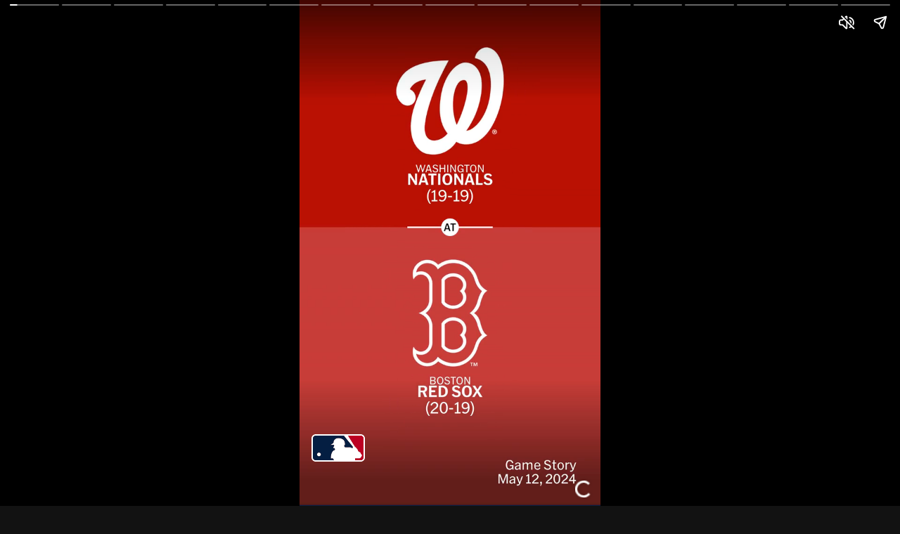

--- FILE ---
content_type: text/html; charset=utf-8
request_url: https://www.mlb.com/stories/game/746965
body_size: 117837
content:
<!doctype html>
<html lang="en" amp=""><head><title data-rh="true">Washington Nationals at Boston Red Sox Game Story - 05/12/2024 - MLB Stories</title><meta data-rh="true" charSet="utf-8"/><meta data-rh="true" name="viewport" content="width=device-width,minimum-scale=1,initial-scale=1"/><meta data-rh="true" name="description" content=""/><meta data-rh="true" property="og:title" content="Washington Nationals at Boston Red Sox Game Story - 05/12/2024"/><meta data-rh="true" property="og:type" content="article"/><meta data-rh="true" property="og:description" content=""/><meta data-rh="true" property="og:url" content="https://www.mlb.com/stories/game/746965"/><meta data-rh="true" property="og:image" content="https://img.mlbstatic.com/mlb-images/image/upload/ar_40:21,g_auto,q_auto:good,w_1200,c_fill,f_jpg/mlb/gzexf7f6htoyvlkgv4jg"/><meta data-rh="true" property="og:image:width" content="1200"/><meta data-rh="true" property="og:image:height" content="630"/><meta data-rh="true" name="amp-experiments-opt-in" content="story-ad-allow-fullbleed"/><link data-rh="true" rel="canonical" href="https://www.mlb.com/stories/game/746965"/><script data-rh="true" async="" src="https://cdn.ampproject.org/v0.js"></script><script data-rh="true" async="" custom-element="amp-story" src="https://cdn.ampproject.org/v0/amp-story-1.0.js"></script><script data-rh="true" async="" custom-element="amp-analytics" src="https://cdn.ampproject.org/v0/amp-analytics-0.1.js"></script><script data-rh="true" async="" custom-element="amp-story-auto-ads" src="https://cdn.ampproject.org/v0/amp-story-auto-ads-0.1.js"></script><script data-rh="true" async="" custom-element="amp-video" src="https://cdn.ampproject.org/v0/amp-video-0.1.js"></script><script data-rh="true" async="" custom-element="amp-story-interactive" src="https://cdn.ampproject.org/v0/amp-story-interactive-0.1.js"></script><noscript data-rh="true"><style amp-boilerplate>body{-webkit-animation:none;-moz-animation:none;-ms-animation:none;animation:none}</style></noscript><style data-rh="true" amp-boilerplate="">body{-webkit-animation:-amp-start 8s steps(1,end) 0s 1 normal both;-moz-animation:-amp-start 8s steps(1,end) 0s 1 normal both;-ms-animation:-amp-start 8s steps(1,end) 0s 1 normal both;animation:-amp-start 8s steps(1,end) 0s 1 normal both}@-webkit-keyframes -amp-start{from{visibility:hidden}to{visibility:visible}}@-moz-keyframes -amp-start{from{visibility:hidden}to{visibility:visible}}@-ms-keyframes -amp-start{from{visibility:hidden}to{visibility:visible}}@-o-keyframes -amp-start{from{visibility:hidden}to{visibility:visible}}@keyframes -amp-start{from{visibility:hidden}to{visibility:visible}}</style><style amp-custom="">@font-face{font-family:'proxima-nova';src:url('https://www.mlbstatic.com/mlb.com/fonts/proxima-nova-regular.woff2') format('woff2'),url('https://www.mlbstatic.com/mlb.com/fonts/proxima-nova-regular.woff') format('woff');font-weight:400;font-style:normal;font-display:fallback;}/*!sc*/
@font-face{font-family:'proxima-nova';src:url('https://www.mlbstatic.com/mlb.com/fonts/proxima-nova-regular-italic.woff2') format('woff2'),url('https://www.mlbstatic.com/mlb.com/fonts/proxima-nova-regular-italic.woff') format('woff');font-weight:400;font-style:italic;font-display:fallback;}/*!sc*/
@font-face{font-family:'proxima-nova';src:url('https://www.mlbstatic.com/mlb.com/fonts/proxima-nova-medium.woff2') format('woff2'),url('https://www.mlbstatic.com/mlb.com/fonts/proxima-nova-medium.woff') format('woff');font-weight:500;font-style:normal;font-display:fallback;}/*!sc*/
@font-face{font-family:'proxima-nova';src:url('https://www.mlbstatic.com/mlb.com/fonts/proxima-nova-medium-it.woff2') format('woff2'),url('https://www.mlbstatic.com/mlb.com/fonts/proxima-nova-medium-it.woff') format('woff');font-weight:500;font-style:italic;font-display:fallback;}/*!sc*/
@font-face{font-family:'proxima-nova';src:url('https://www.mlbstatic.com/mlb.com/fonts/proxima-nova-semibold.woff2') format('woff2'),url('https://www.mlbstatic.com/mlb.com/fonts/proxima-nova-semibold.woff') format('woff');font-weight:600;font-style:normal;font-display:fallback;}/*!sc*/
@font-face{font-family:'proxima-nova';src:url('https://www.mlbstatic.com/mlb.com/fonts/proxima-nova-semibold-italic.woff2') format('woff2'),url('https://www.mlbstatic.com/mlb.com/fonts/proxima-nova-semibold-italic.woff') format('woff');font-weight:600;font-style:italic;font-display:fallback;}/*!sc*/
@font-face{font-family:'proxima-nova';src:url('https://www.mlbstatic.com/mlb.com/fonts/proxima-nova-bold.woff2') format('woff2'),url('https://www.mlbstatic.com/mlb.com/fonts/proxima-nova-bold.woff') format('woff');font-weight:700;font-style:normal;font-display:fallback;}/*!sc*/
@font-face{font-family:'proxima-nova';src:url('https://www.mlbstatic.com/mlb.com/fonts/proxima-nova-bold-italic.woff2') format('woff2'),url('https://www.mlbstatic.com/mlb.com/fonts/proxima-nova-bold-italic.woff') format('woff');font-weight:700;font-style:italic;font-display:fallback;}/*!sc*/
@font-face{font-family:'proxima-nova';src:url('https://www.mlbstatic.com/mlb.com/fonts/proxima-nova-extrabold.woff2') format('woff2'),url('https://www.mlbstatic.com/mlb.com/fonts/proxima-nova-extrabold.woff') format('woff');font-style:normal;font-weight:800;font-display:fallback;}/*!sc*/
@font-face{font-family:'proxima-nova';src:url('https://www.mlbstatic.com/mlb.com/fonts/proxima-nova-extrabold-italic.woff2') format('woff2'),url('https://www.mlbstatic.com/mlb.com/fonts/proxima-nova-extrabold-italic.woff') format('woff');font-style:italic;font-weight:800;font-display:fallback;}/*!sc*/
@font-face{font-family:'proxima-nova';src:url('https://www.mlbstatic.com/mlb.com/fonts/proxima-nova-black.woff2') format('woff2'),url('https://www.mlbstatic.com/mlb.com/fonts/proxima-nova-black.woff') format('woff');font-style:normal;font-weight:900;font-display:fallback;}/*!sc*/
@font-face{font-family:'proxima-nova';src:url('https://www.mlbstatic.com/mlb.com/fonts/proxima-nova-black-italic.woff2') format('woff2'),url('https://www.mlbstatic.com/mlb.com/fonts/proxima-nova-black-italic.woff') format('woff');font-style:italic;font-weight:900;font-display:fallback;}/*!sc*/
video::-webkit-media-text-track-container{display:none;}/*!sc*/
body{background-color:#121212;}/*!sc*/
data-styled.g1[id="sc-global-feDRkC1"]{content:"sc-global-feDRkC1,"}/*!sc*/
.htNSLx{display:-webkit-box;display:-webkit-flex;display:-ms-flexbox;display:flex;height:100%;}/*!sc*/
data-styled.g2[id="BinaryPoll__Wrapper-sc-1u61mga-0"]{content:"htNSLx,"}/*!sc*/
.emkDKd{display:-webkit-box;display:-webkit-flex;display:-ms-flexbox;display:flex;-webkit-flex-direction:column;-ms-flex-direction:column;flex-direction:column;-webkit-box-pack:justify;-webkit-justify-content:space-between;-ms-flex-pack:justify;justify-content:space-between;width:100%;gap:0.47904191616766467rem;padding:0.9580838323353293rem 0.9580838323353293rem 0.9580838323353293rem;color:#F4F5F6;background:transparent;}/*!sc*/
.bmsvVQ{display:-webkit-box;display:-webkit-flex;display:-ms-flexbox;display:flex;-webkit-flex-direction:column;-ms-flex-direction:column;flex-direction:column;-webkit-box-pack:justify;-webkit-justify-content:space-between;-ms-flex-pack:justify;justify-content:space-between;width:100%;gap:0.47904191616766467rem;padding:0.9580838323353293rem 0.9580838323353293rem 0.9580838323353293rem;color:#F4F5F6;background:linear-gradient(180deg,#1a1a1a 0%,#121212 14.74%);height:14.371257485029941rem;-webkit-flex:0 0 14.371257485029941rem;-ms-flex:0 0 14.371257485029941rem;flex:0 0 14.371257485029941rem;-webkit-align-self:flex-end;-ms-flex-item-align:end;align-self:flex-end;}/*!sc*/
.bNYZaM{display:-webkit-box;display:-webkit-flex;display:-ms-flexbox;display:flex;-webkit-flex-direction:column;-ms-flex-direction:column;flex-direction:column;-webkit-box-pack:justify;-webkit-justify-content:space-between;-ms-flex-pack:justify;justify-content:space-between;width:100%;gap:0.47904191616766467rem;padding:0.9580838323353293rem 0.9580838323353293rem 0.9580838323353293rem;color:#F4F5F6;background:linear-gradient(180deg,rgba(0,0,0,0) 0%,rgba(0,0,0,0.6) 25%,rgba(0,0,0,0.9) 100%);}/*!sc*/
.kHXFbO{display:-webkit-box;display:-webkit-flex;display:-ms-flexbox;display:flex;-webkit-flex-direction:column;-ms-flex-direction:column;flex-direction:column;-webkit-box-pack:justify;-webkit-justify-content:space-between;-ms-flex-pack:justify;justify-content:space-between;width:100%;gap:0.47904191616766467rem;padding:0.9580838323353293rem 0.9580838323353293rem 4.790419161676647rem;color:#F4F5F6;background:linear-gradient(180deg,rgba(0,0,0,0) 0%,rgba(0,0,0,0.6) 25%,rgba(0,0,0,0.9) 100%);}/*!sc*/
.kaoQTZ{display:-webkit-box;display:-webkit-flex;display:-ms-flexbox;display:flex;-webkit-flex-direction:column;-ms-flex-direction:column;flex-direction:column;-webkit-box-pack:justify;-webkit-justify-content:space-between;-ms-flex-pack:justify;justify-content:space-between;width:100%;gap:0.47904191616766467rem;padding:0.9580838323353293rem 0.9580838323353293rem 4.790419161676647rem;color:#F4F5F6;background:linear-gradient(180deg,rgba(0,0,0,0) 0%,rgba(0,0,0,0.6) 25%,rgba(0,0,0,0.9) 100%);position:absolute;bottom:0;}/*!sc*/
data-styled.g3[id="Chin-sc-12vnfo5-0"]{content:"emkDKd,bmsvVQ,bNYZaM,kHXFbO,kaoQTZ,"}/*!sc*/
.deyrrO{-webkit-align-content:start;-ms-flex-line-pack:start;align-content:start;}/*!sc*/
.kmwkmB{-webkit-align-content:end;-ms-flex-line-pack:end;align-content:end;padding:0px;}/*!sc*/
data-styled.g5[id="StoryGridLayer-sc-tbqqrf-0"]{content:"deyrrO,kmwkmB,"}/*!sc*/
.kxgpol{display:-webkit-box;display:-webkit-flex;display:-ms-flexbox;display:flex;-webkit-flex-direction:row;-ms-flex-direction:row;flex-direction:row;-webkit-align-items:flex-end;-webkit-box-align:flex-end;-ms-flex-align:flex-end;align-items:flex-end;margin-top:auto;padding:0.47904191616766467rem 0px;height:2.51497005988024rem;-webkit-box-pack:justify;-webkit-justify-content:space-between;-ms-flex-pack:justify;justify-content:space-between;}/*!sc*/
data-styled.g6[id="Footer-sc-dw3s59-0"]{content:"kxgpol,"}/*!sc*/
.kHQXim{width:4.1916167664670665rem;height:2.215568862275449rem;}/*!sc*/
data-styled.g7[id="Logo__Svg-sc-1h9yort-0"]{content:"kHQXim,"}/*!sc*/
.iQWkRq{font-family:"proxima-nova","open Sans","Helvetica","Arial",sans-serif;font-size:1.1976047904191618rem;line-height:1.437125748502994rem;font-weight:700;white-space:pre-wrap;}/*!sc*/
.fUfrmG{font-family:"proxima-nova","open Sans","Helvetica","Arial",sans-serif;font-size:0.718562874251497rem;line-height:0.718562874251497rem;font-weight:500;}/*!sc*/
.gGWlKc{font-family:"proxima-nova","open Sans","Helvetica","Arial",sans-serif;font-size:0.8383233532934132rem;line-height:0.8383233532934132rem;font-weight:700;}/*!sc*/
.cRJcRk{font-family:"proxima-nova","open Sans","Helvetica","Arial",sans-serif;font-size:2.3952095808383236rem;line-height:2.874251497005988rem;font-weight:700;white-space:pre-wrap;}/*!sc*/
.hgNhLP{font-family:"proxima-nova","open Sans","Helvetica","Arial",sans-serif;font-size:1.1976047904191618rem;line-height:1.437125748502994rem;font-weight:700;}/*!sc*/
data-styled.g8[id="Typography__Component-sc-rhuc1t-0"]{content:"iQWkRq,fUfrmG,gGWlKc,cRJcRk,hgNhLP,"}/*!sc*/
.hIquZm{height:100%;}/*!sc*/
data-styled.g11[id="Image__AmpImage-sc-1rnqw0h-0"]{content:"hIquZm,"}/*!sc*/
@media (min-aspect-ratio:31/40){}/*!sc*/
data-styled.g14[id="Video__AmpVideo-sc-1sweapo-0"]{content:"faukhr,"}/*!sc*/
.hOasBR{background-color:#000000;}/*!sc*/
data-styled.g15[id="VideoContainer__VideoPlayer-sc-1n5u8pn-0"]{content:"hOasBR,"}/*!sc*/
.CqZUX{display:-webkit-box;-webkit-box-orient:vertical;-webkit-line-clamp:3;overflow:hidden;}/*!sc*/
data-styled.g16[id="Title-sc-1h87tlc-0"]{content:"CqZUX,"}/*!sc*/
[desktop] .TeamSpot__AmpImg-sc-1wpm2o9-0{min-width:32px;min-height:32px;max-width:48px;max-height:48px;}/*!sc*/
data-styled.g29[id="TeamSpot__AmpImg-sc-1wpm2o9-0"]{content:"brkRqd,"}/*!sc*/
.eEXKJS{padding:0 0.9580838323353293rem;}/*!sc*/
data-styled.g30[id="MoreGamesCta__CtaBody-sc-1nlsbxp-0"]{content:"eEXKJS,"}/*!sc*/
.dcqLUb{display:-webkit-box;display:-webkit-flex;display:-ms-flexbox;display:flex;background-color:#333B44;border-radius:0.47904191616766467rem;padding:0.718562874251497rem 0.9580838323353293rem;margin-bottom:0.47904191616766467rem;height:4.550898203592815rem;-webkit-box-pack:center;-webkit-justify-content:center;-ms-flex-pack:center;justify-content:center;-webkit-text-decoration:none;text-decoration:none;color:#F4F5F6;}/*!sc*/
data-styled.g31[id="MoreGamesCta__GameWrapper-sc-1nlsbxp-1"]{content:"dcqLUb,"}/*!sc*/
.kcvNUC{display:-webkit-box;display:-webkit-flex;display:-ms-flexbox;display:flex;-webkit-flex-direction:column;-ms-flex-direction:column;flex-direction:column;-webkit-align-items:center;-webkit-box-align:center;-ms-flex-align:center;align-items:center;-webkit-box-pack:justify;-webkit-justify-content:space-between;-ms-flex-pack:justify;justify-content:space-between;width:8.982035928143713rem;}/*!sc*/
data-styled.g32[id="MoreGamesCta__TeamContainer-sc-1nlsbxp-2"]{content:"kcvNUC,"}/*!sc*/
.lohBxO{margin:0;text-align:center;}/*!sc*/
data-styled.g33[id="MoreGamesCta__TeamNameTypography-sc-1nlsbxp-3"]{content:"lohBxO,"}/*!sc*/
[desktop] .PlayerSpot__AmpImg-sc-gfnta4-0{min-width:32px;min-height:32px;max-width:48px;max-height:48px;}/*!sc*/
data-styled.g35[id="PlayerSpot__AmpImg-sc-gfnta4-0"]{content:"cFmjCm,"}/*!sc*/
.kAtyAy{display:-webkit-box;display:-webkit-flex;display:-ms-flexbox;display:flex;-webkit-align-items:center;-webkit-box-align:center;-ms-flex-align:center;align-items:center;height:1.5568862275449102rem;}/*!sc*/
data-styled.g39[id="Sponsorship__Wrapper-sc-1kl2nvu-0"]{content:"kAtyAy,"}/*!sc*/
.cdYjKN .prev-container{visibility:visible;}/*!sc*/
.cdYjKN .next-container:not([class*="fwd-replay"]){visibility:visible;}/*!sc*/
.cdYjKN .next-container[class*="fwd-replay"]{visibility:visible;}/*!sc*/
data-styled.g40[id="Story__AmpStory-sc-lotjt2-0"]{content:"cdYjKN,"}/*!sc*/
.Kdmnx{display:-webkit-box;display:-webkit-flex;display:-ms-flexbox;display:flex;width:100%;-webkit-flex-direction:column;-ms-flex-direction:column;flex-direction:column;}/*!sc*/
data-styled.g41[id="styles__Container-sc-1i3oi6b-0"]{content:"Kdmnx,"}/*!sc*/
.knRuCb{height:100%;}/*!sc*/
data-styled.g42[id="styles__Video-sc-1i3oi6b-1"]{content:"knRuCb,"}/*!sc*/
.fLwELy{display:grid;gap:0.9580838323353293rem;color:#F4F5F6;grid-template-columns:repeat(2,max-content);}/*!sc*/
data-styled.g45[id="styles__MatchupContainer-sc-1i3oi6b-4"]{content:"fLwELy,"}/*!sc*/
.hyxFQQ{display:-webkit-box;display:-webkit-flex;display:-ms-flexbox;display:flex;gap:0.47904191616766467rem;}/*!sc*/
data-styled.g46[id="styles__GameInfoContainer-sc-1i3oi6b-5"]{content:"hyxFQQ,"}/*!sc*/
.kIjoGf{display:-webkit-box;display:-webkit-flex;display:-ms-flexbox;display:flex;gap:0.9580838323353293rem;}/*!sc*/
data-styled.g47[id="styles__SpotContainer-sc-1i3oi6b-6"]{content:"kIjoGf,"}/*!sc*/
.laKkFJ{display:-webkit-box;display:-webkit-flex;display:-ms-flexbox;display:flex;-webkit-flex-direction:column;-ms-flex-direction:column;flex-direction:column;-webkit-box-pack:justify;-webkit-justify-content:space-between;-ms-flex-pack:justify;justify-content:space-between;margin-left:auto;-webkit-align-items:end;-webkit-box-align:end;-ms-flex-align:end;align-items:end;}/*!sc*/
data-styled.g48[id="styles__ScoreInfoContainer-sc-1i3oi6b-7"]{content:"laKkFJ,"}/*!sc*/
.dUfpLi{color:#959DA8;font-weight:500;text-transform:uppercase;}/*!sc*/
data-styled.g49[id="styles__Inning-sc-1i3oi6b-8"]{content:"dUfpLi,"}/*!sc*/
.jKLRvX{display:grid;grid-template-columns:1fr auto;-webkit-column-gap:0.718562874251497rem;column-gap:0.718562874251497rem;}/*!sc*/
data-styled.g50[id="styles__TeamScoreContainer-sc-1i3oi6b-9"]{content:"jKLRvX,"}/*!sc*/
.kRsryL{text-align:right;font-variant-numeric:tabular-nums;}/*!sc*/
data-styled.g51[id="styles__Score-sc-1i3oi6b-10"]{content:"kRsryL,"}/*!sc*/
.drXsaM{color:#959DA8;}/*!sc*/
data-styled.g52[id="styles__ResultAb-sc-1i3oi6b-11"]{content:"drXsaM,"}/*!sc*/
</style></head><body><amp-story class="Story__AmpStory-sc-lotjt2-0 cdYjKN" standalone="" title="Washington Nationals at Boston Red Sox Game Story - 05/12/2024" publisher="MLB" publisher-logo-src="https://www.mlbstatic.com/mlb.com/images/logos/apple-touch-icons-167x167/mlb.png" poster-portrait-src="https://img.mlbstatic.com/mlb-images/image/upload/ar_3:4,g_auto,q_auto:good,w_768,c_fill,f_jpg/mlb/gzexf7f6htoyvlkgv4jg" poster-landscape-src="https://img.mlbstatic.com/mlb-images/image/upload/ar_4:3,g_auto,q_auto:good,w_1024,c_fill,f_jpg/mlb/gzexf7f6htoyvlkgv4jg" poster-square-src="https://img.mlbstatic.com/mlb-images/image/upload/ar_1:1,g_auto,q_auto:good,w_640,c_fill,f_jpg/mlb/gzexf7f6htoyvlkgv4jg"><amp-analytics type="adobeanalytics"><script type="application/json">{"vars":{"host":"ans.mlb.com","reportSuites":"mlbglobal08,mlbcom08","channel":"AMP Stories","sectionTitle":"Major League Baseball: Stories","pageName":"${sectionTitle}: ${title}: ${contentDate}","vid":"CLIENT_ID(s_ecid)","partnerId":"${queryParam(partnerId)}","contentDate":"2024-05-12","path":"game/746965","title":"Washington Nationals at Boston Red Sox Game Story - 05/12/2024","storyType":"Game","tags":"storytype-gamestory,teamid-111,teamid-120,gamepk-746965","slideTags":["","gamepk-746965,teamid-111,replay,challenge,in-game-highlight,highlight","gamepk-746965,teamid-111,in-game-highlight,highlight,mothersday","season-2024,gamepk-746965,playerid-669022,teamid-120,pitching,highlight,in-game-highlight","season-2024,gamepk-746965,playerid-678882,teamid-111,hitting,highlight,in-game-highlight,apple-news","gamepk-746965,teamid-111,in-game-highlight,highlight,defense","season-2024,gamepk-746965,teamid-111,hitting,highlight,in-game-highlight,playerid-680776","season-2024,gamepk-746965,playerid-669022,teamid-120,pitching,highlight,in-game-highlight","season-2024,gamepk-746965,playerid-592696,teamid-120,hitting,highlight,in-game-highlight,home-run,hot-streak,apple-news","data-visualization,gamepk-746965,playerid-592696,teamid-120","season-2024,gamepk-746965,playerid-678394,teamid-111,highlight,pitching,in-game-highlight,star-of-the-game","season-2024,gamepk-746965,playerid-677161,teamid-111,pitching,highlight,in-game-highlight","gamepk-746965,teamid-120,playerid-669022,highlight,pitching,in-game-highlight,highlight-reel-pitching,apple-news","season-2024,gamepk-746965,playerid-657136,teamid-111,defense,highlight,in-game-highlight,apple-news","","","data-visualization"],"fGuid":"f650d107-95c4-4b8a-91ee-4b38eae9dda1","storyUrlPath":"/stories/game/746965","orientation":"Portrait"},"requests":{"async":"${click}&c11=Dynamic%20Page%20View","basePrefix":"mid=$REPLACE(${vid}, MCMID%7C,)&ndh=0&ce=${documentCharset}&pageName=${pageName}&g=${ampdocUrl}&r=${documentReferrer}&bh=${availableScreenHeight}&bw=${availableScreenWidth}&c=${screenColorDepth}&j=amp&s=${screenWidth}x${screenHeight}"},"triggers":{"trackPageView":{"on":"visible","request":"pageview","extraUrlParams":{"AQB":1,"AQE":1,"channel":"${channel}","pageName":"${pageName}","v0":"${partnerId}","v33":"${partnerId}","v35":"${orientation}","v56":"${sourceUrl}","v73":"${reportSuites}","v116":"${storyType}","v115":"${storyUrlPath}","v117":"${path}","v170":"$IF(${queryParam(ap)}, true, false)","v189":"QUERY_PARAM(storylocal)","v199":"COOKIE(s_ecid)","v227":"${contentLoadTime}|${pageLoadTime}|${pageDownloadTime}","events":"event301=$IF(${queryParam(ap)}, ${queryParam(ap)}, 0)","c6":"${orientation}","c20":"${tags}","c22":"COOKIE(oktaid)"}},"storyPageVisible":{"on":"story-page-visible","request":"async","extraUrlParams":{"c6":"${orientation}","c12":"${sectionTitle}","c13":"${pageName}","c14":"Story Slide Impression","c20":"${slideTags}","c22":"COOKIE(oktaid)","v35":"${orientation}","v80":"${fGuid}","v84":"${storyPageIndex}","v86":"${storyPageCount}","v116":"${storyType}","v115":"${storyUrlPath}","v117":"${storyPageId}","v170":"$IF($EQUALS(${counter(init)}, 1), $IF(${queryParam(ap)}, true, false), $IF($EQUALS(${storyAdvancementMode}, manualAdvance), false, true))","v189":"QUERY_PARAM(storylocal)","v199":"COOKIE(s_ecid)","v228":"${totalEngagedTime}","events":"event97=${totalEngagedTime}, event301=$IF($EQUALS(${counter(init)}, 2), $IF(${queryParam(ap)}, 1, 0), $IF($EQUALS(${storyAdvancementMode}, manualAdvance), 0, 1))"}},"storyAdImpression":{"on":"story-ad-view","request":"async","extraUrlParams":{"c12":"${sectionTitle}","c13":"${pageName}","c14":"Story Ad Impression","c22":"COOKIE(oktaid)","v84":"${storyPageIndex}","v86":"${storyPageCount}","v116":"${storyType}","v117":"${storyPageId}","v199":"COOKIE(s_ecid)"}},"storyAdClick":{"on":"story-ad-click","request":"async","extraUrlParams":{"c12":"${sectionTitle}","c13":"${pageName}","c14":"Story Ad Click","c22":"COOKIE(oktaid)","v84":"${storyPageIndex}","v86":"${storyPageCount}","v116":"${storyType}","v117":"${storyPageId}","v199":"COOKIE(s_ecid)"}},"audioMuted":{"on":"story-audio-muted","request":"async","extraUrlParams":{"c12":"${sectionTitle}","c13":"${pageName}","c14":"Story Audio Muted","c22":"COOKIE(oktaid)","v84":"${storyPageIndex}","v86":"${storyPageCount}","v116":"${storyType}","v117":"${storyPageId}","v199":"COOKIE(s_ecid)"}},"audioUnmuted":{"on":"story-audio-unmuted","request":"async","extraUrlParams":{"c12":"${sectionTitle}","c13":"${pageName}","c14":"Story Audio Unmuted","c22":"COOKIE(oktaid)","v84":"${storyPageIndex}","v86":"${storyPageCount}","v116":"${storyType}","v117":"${storyPageId}","v199":"COOKIE(s_ecid)"}},"ctaClick":{"on":"click","request":"async","selector":".cta-button","extraUrlParams":{"c12":"${sectionTitle}","c13":"${pageName}","c14":"Story Slide CTA Click","c20":"${tags}","c22":"COOKIE(oktaid)","v199":"COOKIE(s_ecid)","v116":"${storyType}","v117":"${pageId}","v140":"${buttonText}","v141":"${buttonLink}"}},"interactiveSelected":{"on":"story-interactive","request":"async","extraUrlParams":{"c22":"COOKIE(oktaid)","v250":"${storyInteractiveResponse}"}}}}</script></amp-analytics><amp-analytics type="chartbeat"><script type="application/json">{"vars":{"uid":"105635","domain":"mlb.com","sections":"stories","authors":"mlb","contentType":"${storyType}","contentDate":"2024-05-12","path":"game/746965","title":"Washington Nationals at Boston Red Sox Game Story - 05/12/2024","storyType":"Game","tags":"storytype-gamestory,teamid-111,teamid-120,gamepk-746965","slideTags":["","gamepk-746965,teamid-111,replay,challenge,in-game-highlight,highlight","gamepk-746965,teamid-111,in-game-highlight,highlight,mothersday","season-2024,gamepk-746965,playerid-669022,teamid-120,pitching,highlight,in-game-highlight","season-2024,gamepk-746965,playerid-678882,teamid-111,hitting,highlight,in-game-highlight,apple-news","gamepk-746965,teamid-111,in-game-highlight,highlight,defense","season-2024,gamepk-746965,teamid-111,hitting,highlight,in-game-highlight,playerid-680776","season-2024,gamepk-746965,playerid-669022,teamid-120,pitching,highlight,in-game-highlight","season-2024,gamepk-746965,playerid-592696,teamid-120,hitting,highlight,in-game-highlight,home-run,hot-streak,apple-news","data-visualization,gamepk-746965,playerid-592696,teamid-120","season-2024,gamepk-746965,playerid-678394,teamid-111,highlight,pitching,in-game-highlight,star-of-the-game","season-2024,gamepk-746965,playerid-677161,teamid-111,pitching,highlight,in-game-highlight","gamepk-746965,teamid-120,playerid-669022,highlight,pitching,in-game-highlight,highlight-reel-pitching,apple-news","season-2024,gamepk-746965,playerid-657136,teamid-111,defense,highlight,in-game-highlight,apple-news","","","data-visualization"],"fGuid":"f650d107-95c4-4b8a-91ee-4b38eae9dda1","storyUrlPath":"/stories/game/746965","orientation":"Portrait"}}</script></amp-analytics><amp-story-auto-ads><script type="application/json">{"ad-attributes":{"type":"doubleclick","data-slot":"/2605/mlb.stories/game","rtc-config":{"vendors":{"prebidrubicon":{"REQUEST_ID":"8284-amp-2605-mlb.stories-game","ACCOUNT_ID":8284}}},"json":{"targeting":{"env":"production","wrapper":"dm","view":"portrait","taxonomy":"storytype-gamestory,teamid-111,teamid-120,gamepk-746965"}}}}</script></amp-story-auto-ads><amp-story-page id="page0:VIDEO:story-title-slate-746965:CMS/MANUAL:CMS:4:FULLSCREEN" auto-advance-after="video-page0:VIDEO:story-title-slate-746965:CMS/MANUAL:CMS:4:FULLSCREEN"><amp-story-grid-layer class="StoryGridLayer-sc-tbqqrf-0 deyrrO" template="fill"><amp-video class="Video__AmpVideo-sc-1sweapo-0 faukhr VideoContainer__VideoPlayer-sc-1n5u8pn-0 hOasBR" id="video-page0:VIDEO:story-title-slate-746965:CMS/MANUAL:CMS:4:FULLSCREEN" layout="responsive" width="1080" height="1920" poster="" autoplay="" cache="google"><source src="https://darkroom-clips.mlb.com/0aab1622-edec-48af-b734-9b7429d92271.m3u8" type="application/x-mpegURL"/><source src="https://darkroom-clips.mlb.com/0aab1622-edec-48af-b734-9b7429d92271.mp4" type="video/mp4"/><div fallback=""><p>This browser does not support the video element.</p></div></amp-video></amp-story-grid-layer><amp-story-grid-layer class="StoryGridLayer-sc-tbqqrf-0 kmwkmB" template="vertical"><div class="FullscreenPage__FullscreenPortrait-sc-m3fg55-0"><div class="Chin-sc-12vnfo5-0 emkDKd"><svg viewBox="0 0 70 37" fill="none" xmlns="http://www.w3.org/2000/svg" class="Logo__Svg-sc-1h9yort-0 kHQXim"><title>MLB Logo icon</title><path fill-rule="evenodd" clip-rule="evenodd" d="M9.77899 24.0999C8.3327 24.0999 7.16302 25.2244 7.16302 26.6131C7.16528 27.9995 8.33722 29.1252 9.78125 29.124C11.2253 29.124 12.3961 27.9973 12.3961 26.6097C12.3961 25.2232 11.2242 24.0999 9.77899 24.0999Z" fill="#ffffff"></path><path fill-rule="evenodd" clip-rule="evenodd" d="M68.0944 30.6408C68.0944 32.6607 66.385 34.3 64.285 34.3H57.0175L57.0163 31.9155C59.1683 31.9144 62.8286 31.9121 62.8286 31.9121C64.2997 31.7721 65.8758 29.2916 66.3049 27.8103C66.4855 27.2594 65.6252 26.8461 64.9783 25.8831C64.5086 25.191 64.4025 23.9163 63.5783 23.6069C62.3928 23.1587 61.065 21.989 61.065 21.989C61.065 21.989 61.0639 20.5405 61.0639 20.5778C61.0639 20.5405 60.4531 19.9218 60.4531 19.9218L59.8423 19.819V19.1981L59.3049 18.4755L58.6941 18.3716V17.7168L58.1917 17.0292L57.3313 16.9276L47.9073 1.83017H64.285C65.3046 1.83017 66.2586 2.21066 66.9789 2.90275C67.697 3.59146 68.0944 4.51275 68.0944 5.48937V30.6408ZM53.6006 18.3411C53.6006 18.3411 51.4825 16.9298 49.2933 16.9987L43.9135 17.001C42.693 17.0032 43.157 14.3839 43.157 14.3839C43.157 14.3839 43.8401 14.4866 43.874 14.35C44.0874 11.9384 43.8728 8.49033 41.1428 6.73469C36.5138 3.77436 28.8714 4.32872 28.6614 11.4958C28.6614 11.4958 24.5359 14.2202 24.607 14.2213L29.5251 14.2179L29.7024 14.9755L28.3769 17.7348C28.3769 17.7348 28.1262 18.0781 28.4853 18.1808C28.7709 18.2508 30.1348 18.2147 30.1348 18.2147C30.6383 18.7657 30.8178 20.6263 30.4249 20.6963C27.5911 21.42 25.1862 25.1786 25.1907 31.9302H28.0269C28.2301 32.261 28.9007 33.3437 29.4991 34.3H5.71493C4.69768 34.3 3.74138 33.9184 3.01993 33.2297C2.30187 32.5376 1.90332 31.6174 1.90332 30.6408V5.48936C1.90332 4.51275 2.30187 3.59146 3.01993 2.90275C3.74138 2.21065 4.69768 1.83017 5.71493 1.83017H42.3272L54.1391 16.5482L53.6006 18.3411ZM64.286 0H5.71516C2.55839 0 0 2.45903 0 5.48936V30.6408C0 33.6711 2.55839 36.129 5.71516 36.129H64.286C67.4427 36.129 70 33.6711 70 30.6408V5.48936C70 2.45903 67.4427 0 64.286 0Z" fill="#ffffff"></path><path fill-rule="evenodd" clip-rule="evenodd" d="M64.285 1.83057H47.9073L57.3313 16.9269L58.1928 17.0285L58.6941 17.7172V18.372L59.3049 18.4759L59.8423 19.1985V19.8183L60.4531 19.9211C60.4531 19.9211 61.0639 20.5409 61.0639 20.5781C61.0639 20.5409 61.065 21.9894 61.065 21.9894C61.065 21.9894 62.3928 23.1591 63.5783 23.6073C64.4024 23.9167 64.5086 25.1914 64.9783 25.8823C65.6252 26.8454 66.4855 27.2586 66.3049 27.8107C65.8758 29.292 64.2997 31.7725 62.8286 31.9125C62.8286 31.9125 59.1683 31.9148 57.0174 31.9148V34.3004H64.285C66.385 34.3004 68.0944 32.6611 68.0944 30.6412V5.48976C68.0944 4.51202 67.697 3.59186 66.9789 2.90202C66.2586 2.21105 65.3045 1.83057 64.285 1.83057Z" fill="#BC0022"></path><path fill-rule="evenodd" clip-rule="evenodd" d="M9.78229 29.1237C8.33826 29.1248 7.16632 27.9992 7.16406 26.6127C7.16406 25.224 8.33374 24.0995 9.78003 24.0995C11.2252 24.0995 12.3971 25.2229 12.3971 26.6094C12.3971 27.9969 11.2263 29.1237 9.78229 29.1237ZM5.71591 1.83057C4.69865 1.83057 3.74236 2.21105 3.02204 2.90202C2.30285 3.59186 1.9043 4.51315 1.9043 5.48976V30.6412C1.9043 31.6178 2.30285 32.5369 3.02204 33.2301C3.74236 33.9188 4.69865 34.3004 5.71591 34.3004H29.5012C28.9028 33.3441 28.2322 32.2602 28.0278 31.9306H25.1917C25.1883 25.1778 27.592 21.4204 30.4259 20.6967C30.8199 20.6267 30.6404 18.7661 30.1357 18.2151C30.1357 18.2151 28.7719 18.2512 28.4862 18.1812C28.1272 18.0773 28.379 17.7352 28.379 17.7352L29.7045 14.9748L29.5261 14.2183L24.6091 14.2217C24.5369 14.2194 28.6635 11.4962 28.6635 11.4962C28.8724 4.32911 36.5159 3.77476 41.1438 6.73508C43.8738 8.49073 44.0895 11.9388 43.8749 14.3504C43.8411 14.487 43.158 14.3831 43.158 14.3831C43.158 14.3831 42.694 17.0036 43.9145 17.0014L49.2943 16.9991C51.4846 16.9302 53.6027 18.3415 53.6027 18.3415L54.1401 16.5486L42.3282 1.83057H5.71591Z" fill="#041E42"></path></svg><div class="Footer-sc-dw3s59-0 kxgpol"><div class="Sponsorship__Wrapper-sc-1kl2nvu-0 kAtyAy"><amp-img src="https://securepubads.g.doubleclick.net/gampad/ad?c=1768988074772&amp;iu=/2605/mlb.stories/game&amp;sz=127x26&amp;tile=page0:VIDEO:story-title-slate-746965:CMS/MANUAL:CMS:4:FULLSCREEN&amp;t=taxonomy%3Dstorytype-gamestory%2Cteamid-111%2Cteamid-120%2Cgamepk-746965%26env%3Dproduction" width="127" height="26"></amp-img></div></div></div></div></amp-story-grid-layer></amp-story-page><amp-story-page id="page1:VIDEO:red-sox-catch-abrams-stealing-after-review:CMS/MANUAL:CMS:36:CHIN" auto-advance-after="video-page1:VIDEO:red-sox-catch-abrams-stealing-after-review:CMS/MANUAL:CMS:36:CHIN"><amp-story-grid-layer class="StoryGridLayer-sc-tbqqrf-0 deyrrO" template="fill"><div class="styles__Container-sc-1i3oi6b-0 Kdmnx"><amp-video class="Video__AmpVideo-sc-1sweapo-0 faukhr VideoContainer__VideoPlayer-sc-1n5u8pn-0 hOasBR styles__Video-sc-1i3oi6b-1 knRuCb" id="video-page1:VIDEO:red-sox-catch-abrams-stealing-after-review:CMS/MANUAL:CMS:36:CHIN" layout="responsive" width="1080" height="1920" poster="" autoplay=""><source src="https://mlb-cuts-stories.mlb.com/FORGE/2024/2024-05/12/0d3db233-3c4f1d75-b2289655-csvm-diamondx64-asset_736K.mp4" type="video/mp4"/><source src="https://mlb-cuts-diamond.mlb.com/FORGE/2024/2024-05/12/0d3db233-3c4f1d75-b2289655-csvm-diamondx64-asset.m3u8" type="application/x-mpegURL"/><source src="https://mlb-cuts-diamond.mlb.com/FORGE/2024/2024-05/12/0d3db233-3c4f1d75-b2289655-csvm-diamondx64-asset_1280x720_59_4000K.mp4" type="video/mp4"/><div fallback=""><p>This browser does not support the video element.</p></div></amp-video><div class="styles__ChinPortrait-sc-1i3oi6b-2"><div class="Chin-sc-12vnfo5-0 bmsvVQ"><div class="styles__GameInfoContainer-sc-1i3oi6b-5 hyxFQQ"><div class="styles__SpotContainer-sc-1i3oi6b-6 kIjoGf"><amp-img class="TeamSpot__AmpImg-sc-1wpm2o9-0 brkRqd" alt="Boston Red Sox" width="2.874251497005988rem" height="2.874251497005988rem" src="https://midfield.mlbstatic.com/v1/team/111/spots/48" srcset="https://midfield.mlbstatic.com/v1/team/111/spots/48 1x, https://midfield.mlbstatic.com/v1/team/111/spots/96 2x, https://midfield.mlbstatic.com/v1/team/111/spots/144 3x"><amp-img class="TeamSpot__AmpImg-sc-1wpm2o9-0 brkRqd" alt="Boston Red Sox" fallback="" width="2.874251497005988rem" height="2.874251497005988rem" src="https://www.mlbstatic.com/team-logos/team-cap-on-light/000.svg"></amp-img></amp-img></div><div class="styles__SpotContainer-sc-1i3oi6b-6 kIjoGf"></div></div><h2 class="Typography__Component-sc-rhuc1t-0 iQWkRq Title-sc-1h87tlc-0 CqZUX">Red Sox catch Abrams stealing after review</h2><div class="Footer-sc-dw3s59-0 kxgpol"><div class="Sponsorship__Wrapper-sc-1kl2nvu-0 kAtyAy"><amp-img src="https://securepubads.g.doubleclick.net/gampad/ad?c=1768988074773&amp;iu=/2605/mlb.stories/game&amp;sz=127x26&amp;tile=page1:VIDEO:red-sox-catch-abrams-stealing-after-review:CMS/MANUAL:CMS:36:CHIN&amp;t=taxonomy%3Dstorytype-gamestory%2Cteamid-111%2Cteamid-120%2Cgamepk-746965%26env%3Dproduction" width="127" height="26"></amp-img></div><div class="BinaryPoll__Wrapper-sc-1u61mga-0 htNSLx"><amp-story-interactive-binary-poll id="binary-poll-page1:VIDEO:red-sox-catch-abrams-stealing-after-review:CMS/MANUAL:CMS:36:CHIN" theme="dark" chip-style="transparent" prompt-size="small" endpoint="https://www.mlb.com/stories/interactives" prompt-text="" option-1-text="❤️" option-2-text="🔥" style="font-size:0.4rem;padding:0.5rem"></amp-story-interactive-binary-poll></div><p class="Typography__Component-sc-rhuc1t-0 fUfrmG">May 12, 2024</p></div></div></div></div></amp-story-grid-layer></amp-story-page><amp-story-page id="page2:VIDEO:red-sox-celebrate-mother-s-day-with-new-locker-tags:CMS/MANUAL:CMS:20:CHIN" auto-advance-after="video-page2:VIDEO:red-sox-celebrate-mother-s-day-with-new-locker-tags:CMS/MANUAL:CMS:20:CHIN"><amp-story-grid-layer class="StoryGridLayer-sc-tbqqrf-0 deyrrO" template="fill"><div class="styles__Container-sc-1i3oi6b-0 Kdmnx"><amp-video class="Video__AmpVideo-sc-1sweapo-0 faukhr VideoContainer__VideoPlayer-sc-1n5u8pn-0 hOasBR styles__Video-sc-1i3oi6b-1 knRuCb" id="video-page2:VIDEO:red-sox-celebrate-mother-s-day-with-new-locker-tags:CMS/MANUAL:CMS:20:CHIN" layout="responsive" width="1080" height="1920" poster="" autoplay=""><source src="https://mlb-cuts-stories.mlb.com/FORGE/2024/2024-05/12/76c93388-c6cee4de-e520767f-csvm-diamondx64-asset_1672K.mp4" type="video/mp4"/><source src="https://mlb-cuts-diamond.mlb.com/FORGE/2024/2024-05/12/76c93388-c6cee4de-e520767f-csvm-diamondx64-asset.m3u8" type="application/x-mpegURL"/><source src="https://mlb-cuts-diamond.mlb.com/FORGE/2024/2024-05/12/76c93388-c6cee4de-e520767f-csvm-diamondx64-asset_1280x720_59_4000K.mp4" type="video/mp4"/><div fallback=""><p>This browser does not support the video element.</p></div></amp-video><div class="styles__ChinPortrait-sc-1i3oi6b-2"><div class="Chin-sc-12vnfo5-0 bmsvVQ"><div class="styles__GameInfoContainer-sc-1i3oi6b-5 hyxFQQ"><div class="styles__SpotContainer-sc-1i3oi6b-6 kIjoGf"><amp-img class="TeamSpot__AmpImg-sc-1wpm2o9-0 brkRqd" alt="Boston Red Sox" width="2.874251497005988rem" height="2.874251497005988rem" src="https://midfield.mlbstatic.com/v1/team/111/spots/48" srcset="https://midfield.mlbstatic.com/v1/team/111/spots/48 1x, https://midfield.mlbstatic.com/v1/team/111/spots/96 2x, https://midfield.mlbstatic.com/v1/team/111/spots/144 3x"><amp-img class="TeamSpot__AmpImg-sc-1wpm2o9-0 brkRqd" alt="Boston Red Sox" fallback="" width="2.874251497005988rem" height="2.874251497005988rem" src="https://www.mlbstatic.com/team-logos/team-cap-on-light/000.svg"></amp-img></amp-img></div><div class="styles__SpotContainer-sc-1i3oi6b-6 kIjoGf"></div></div><h2 class="Typography__Component-sc-rhuc1t-0 iQWkRq Title-sc-1h87tlc-0 CqZUX">Red Sox celebrate Mother&#x27;s Day with new locker tags</h2><div class="Footer-sc-dw3s59-0 kxgpol"><div class="Sponsorship__Wrapper-sc-1kl2nvu-0 kAtyAy"><amp-img src="https://securepubads.g.doubleclick.net/gampad/ad?c=1768988074773&amp;iu=/2605/mlb.stories/game&amp;sz=127x26&amp;tile=page2:VIDEO:red-sox-celebrate-mother-s-day-with-new-locker-tags:CMS/MANUAL:CMS:20:CHIN&amp;t=taxonomy%3Dstorytype-gamestory%2Cteamid-111%2Cteamid-120%2Cgamepk-746965%26env%3Dproduction" width="127" height="26"></amp-img></div><div class="BinaryPoll__Wrapper-sc-1u61mga-0 htNSLx"><amp-story-interactive-binary-poll id="binary-poll-page2:VIDEO:red-sox-celebrate-mother-s-day-with-new-locker-tags:CMS/MANUAL:CMS:20:CHIN" theme="dark" chip-style="transparent" prompt-size="small" endpoint="https://www.mlb.com/stories/interactives" prompt-text="" option-1-text="❤️" option-2-text="🔥" style="font-size:0.4rem;padding:0.5rem"></amp-story-interactive-binary-poll></div><p class="Typography__Component-sc-rhuc1t-0 fUfrmG">May 12, 2024</p></div></div></div></div></amp-story-grid-layer></amp-story-page><amp-story-page id="page3:VIDEO:rafael-devers-strikes-out-swinging-vwml8g:FILM_ROOM/MANUAL:CMS:18:CHIN" auto-advance-after="video-page3:VIDEO:rafael-devers-strikes-out-swinging-vwml8g:FILM_ROOM/MANUAL:CMS:18:CHIN"><amp-story-grid-layer class="StoryGridLayer-sc-tbqqrf-0 deyrrO" template="fill"><div class="styles__Container-sc-1i3oi6b-0 Kdmnx"><amp-video class="Video__AmpVideo-sc-1sweapo-0 faukhr VideoContainer__VideoPlayer-sc-1n5u8pn-0 hOasBR styles__Video-sc-1i3oi6b-1 knRuCb" id="video-page3:VIDEO:rafael-devers-strikes-out-swinging-vwml8g:FILM_ROOM/MANUAL:CMS:18:CHIN" layout="responsive" width="1080" height="1920" poster="" autoplay=""><source src="https://mlb-cuts-stories.mlb.com/FORGE/2024/2024-05/12/5110ed9a-f60cdfcc-a55e3281-csvm-diamondx64-asset_1672K.mp4" type="video/mp4"/><source src="https://mlb-cuts-diamond.mlb.com/FORGE/2024/2024-05/12/5110ed9a-f60cdfcc-a55e3281-csvm-diamondx64-asset.m3u8" type="application/x-mpegURL"/><source src="https://mlb-cuts-diamond.mlb.com/FORGE/2024/2024-05/12/5110ed9a-f60cdfcc-a55e3281-csvm-diamondx64-asset_1280x720_59_4000K.mp4" type="video/mp4"/><div fallback=""><p>This browser does not support the video element.</p></div></amp-video><div class="styles__ChinPortrait-sc-1i3oi6b-2"><div class="Chin-sc-12vnfo5-0 bmsvVQ"><div class="styles__GameInfoContainer-sc-1i3oi6b-5 hyxFQQ"><div class="styles__SpotContainer-sc-1i3oi6b-6 kIjoGf"><amp-img class="TeamSpot__AmpImg-sc-1wpm2o9-0 brkRqd" alt="Washington Nationals" width="2.874251497005988rem" height="2.874251497005988rem" src="https://midfield.mlbstatic.com/v1/team/120/spots/48" srcset="https://midfield.mlbstatic.com/v1/team/120/spots/48 1x, https://midfield.mlbstatic.com/v1/team/120/spots/96 2x, https://midfield.mlbstatic.com/v1/team/120/spots/144 3x"><amp-img class="TeamSpot__AmpImg-sc-1wpm2o9-0 brkRqd" alt="Washington Nationals" fallback="" width="2.874251497005988rem" height="2.874251497005988rem" src="https://www.mlbstatic.com/team-logos/team-cap-on-light/000.svg"></amp-img></amp-img></div><div class="styles__SpotContainer-sc-1i3oi6b-6 kIjoGf"><amp-img class="PlayerSpot__AmpImg-sc-gfnta4-0 cFmjCm" alt="MacKenzie Gore" width="2.874251497005988rem" height="2.874251497005988rem" src="https://midfield.mlbstatic.com/v1/people/669022/spots/60?zoom=1.2" srcset="https://midfield.mlbstatic.com/v1/people/669022/spots/60?zoom=1.2 1x, https://midfield.mlbstatic.com/v1/people/669022/spots/120?zoom=1.2 2x, https://midfield.mlbstatic.com/v1/people/669022/spots/180?zoom=1.2 3x"><amp-img class="PlayerSpot__AmpImg-sc-gfnta4-0 cFmjCm" alt="MacKenzie Gore" fallback="" width="2.874251497005988rem" height="2.874251497005988rem" src="https://prod-gameday.mlbstatic.com/responsive-gameday-assets/1.3.0/images/players/default-batter.svg"></amp-img></amp-img></div><div class="styles__ScoreInfoContainer-sc-1i3oi6b-7 laKkFJ"><p class="Typography__Component-sc-rhuc1t-0 gGWlKc styles__Inning-sc-1i3oi6b-8 dUfpLi">Bot 1</p><div class="Typography__Component-sc-rhuc1t-0 gGWlKc styles__TeamScoreContainer-sc-1i3oi6b-9 jKLRvX"><span>WSH</span><span class="styles__Score-sc-1i3oi6b-10 kRsryL">0</span><span>BOS</span><span class="styles__Score-sc-1i3oi6b-10 kRsryL">0</span></div><p class="Typography__Component-sc-rhuc1t-0 fUfrmG styles__ResultAb-sc-1i3oi6b-11 drXsaM">Result of AB</p></div></div><h2 class="Typography__Component-sc-rhuc1t-0 iQWkRq Title-sc-1h87tlc-0 CqZUX">MacKenzie Gore strikes out Devers</h2><div class="styles__MatchupContainer-sc-1i3oi6b-4 fLwELy"><span class="Typography__Component-sc-rhuc1t-0 gGWlKc">AB: Rafael Devers</span><span class="Typography__Component-sc-rhuc1t-0 gGWlKc">P: MacKenzie Gore</span></div><div class="Footer-sc-dw3s59-0 kxgpol"><div class="Sponsorship__Wrapper-sc-1kl2nvu-0 kAtyAy"><amp-img src="https://securepubads.g.doubleclick.net/gampad/ad?c=1768988074774&amp;iu=/2605/mlb.stories/game&amp;sz=127x26&amp;tile=page3:VIDEO:rafael-devers-strikes-out-swinging-vwml8g:FILM_ROOM/MANUAL:CMS:18:CHIN&amp;t=taxonomy%3Dstorytype-gamestory%2Cteamid-111%2Cteamid-120%2Cgamepk-746965%26env%3Dproduction" width="127" height="26"></amp-img></div><div class="BinaryPoll__Wrapper-sc-1u61mga-0 htNSLx"><amp-story-interactive-binary-poll id="binary-poll-page3:VIDEO:rafael-devers-strikes-out-swinging-vwml8g:FILM_ROOM/MANUAL:CMS:18:CHIN" theme="dark" chip-style="transparent" prompt-size="small" endpoint="https://www.mlb.com/stories/interactives" prompt-text="" option-1-text="❤️" option-2-text="🔥" style="font-size:0.4rem;padding:0.5rem"></amp-story-interactive-binary-poll></div><p class="Typography__Component-sc-rhuc1t-0 fUfrmG">May 12, 2024</p></div></div></div></div></amp-story-grid-layer></amp-story-page><amp-story-page id="page4:VIDEO:ceddanne-rafaela-hits-a-ground-rule-double-8-on-a-fly-ball-down-the-right:FILM_ROOM/MANUAL:CMS:27:CHIN" auto-advance-after="video-page4:VIDEO:ceddanne-rafaela-hits-a-ground-rule-double-8-on-a-fly-ball-down-the-right:FILM_ROOM/MANUAL:CMS:27:CHIN"><amp-story-grid-layer class="StoryGridLayer-sc-tbqqrf-0 deyrrO" template="fill"><div class="styles__Container-sc-1i3oi6b-0 Kdmnx"><amp-video class="Video__AmpVideo-sc-1sweapo-0 faukhr VideoContainer__VideoPlayer-sc-1n5u8pn-0 hOasBR styles__Video-sc-1i3oi6b-1 knRuCb" id="video-page4:VIDEO:ceddanne-rafaela-hits-a-ground-rule-double-8-on-a-fly-ball-down-the-right:FILM_ROOM/MANUAL:CMS:27:CHIN" layout="responsive" width="1080" height="1920" poster="" autoplay=""><source src="https://mlb-cuts-stories.mlb.com/FORGE/2024/2024-05/12/8f297a83-6ab43b21-fb834517-csvm-diamondx64-asset_1072K.mp4" type="video/mp4"/><source src="https://mlb-cuts-diamond.mlb.com/FORGE/2024/2024-05/12/8f297a83-6ab43b21-fb834517-csvm-diamondx64-asset.m3u8" type="application/x-mpegURL"/><source src="https://mlb-cuts-diamond.mlb.com/FORGE/2024/2024-05/12/8f297a83-6ab43b21-fb834517-csvm-diamondx64-asset_1280x720_59_4000K.mp4" type="video/mp4"/><div fallback=""><p>This browser does not support the video element.</p></div></amp-video><div class="styles__ChinPortrait-sc-1i3oi6b-2"><div class="Chin-sc-12vnfo5-0 bmsvVQ"><div class="styles__GameInfoContainer-sc-1i3oi6b-5 hyxFQQ"><div class="styles__SpotContainer-sc-1i3oi6b-6 kIjoGf"><amp-img class="TeamSpot__AmpImg-sc-1wpm2o9-0 brkRqd" alt="Boston Red Sox" width="2.874251497005988rem" height="2.874251497005988rem" src="https://midfield.mlbstatic.com/v1/team/111/spots/48" srcset="https://midfield.mlbstatic.com/v1/team/111/spots/48 1x, https://midfield.mlbstatic.com/v1/team/111/spots/96 2x, https://midfield.mlbstatic.com/v1/team/111/spots/144 3x"><amp-img class="TeamSpot__AmpImg-sc-1wpm2o9-0 brkRqd" alt="Boston Red Sox" fallback="" width="2.874251497005988rem" height="2.874251497005988rem" src="https://www.mlbstatic.com/team-logos/team-cap-on-light/000.svg"></amp-img></amp-img></div><div class="styles__SpotContainer-sc-1i3oi6b-6 kIjoGf"><amp-img class="PlayerSpot__AmpImg-sc-gfnta4-0 cFmjCm" alt="Ceddanne Rafaela" width="2.874251497005988rem" height="2.874251497005988rem" src="https://midfield.mlbstatic.com/v1/people/678882/spots/60?zoom=1.2" srcset="https://midfield.mlbstatic.com/v1/people/678882/spots/60?zoom=1.2 1x, https://midfield.mlbstatic.com/v1/people/678882/spots/120?zoom=1.2 2x, https://midfield.mlbstatic.com/v1/people/678882/spots/180?zoom=1.2 3x"><amp-img class="PlayerSpot__AmpImg-sc-gfnta4-0 cFmjCm" alt="Ceddanne Rafaela" fallback="" width="2.874251497005988rem" height="2.874251497005988rem" src="https://prod-gameday.mlbstatic.com/responsive-gameday-assets/1.3.0/images/players/default-batter.svg"></amp-img></amp-img></div><div class="styles__ScoreInfoContainer-sc-1i3oi6b-7 laKkFJ"><p class="Typography__Component-sc-rhuc1t-0 gGWlKc styles__Inning-sc-1i3oi6b-8 dUfpLi">Bot 2</p><div class="Typography__Component-sc-rhuc1t-0 gGWlKc styles__TeamScoreContainer-sc-1i3oi6b-9 jKLRvX"><span>WSH</span><span class="styles__Score-sc-1i3oi6b-10 kRsryL">0</span><span>BOS</span><span class="styles__Score-sc-1i3oi6b-10 kRsryL">2</span></div><p class="Typography__Component-sc-rhuc1t-0 fUfrmG styles__ResultAb-sc-1i3oi6b-11 drXsaM">Result of AB</p></div></div><h2 class="Typography__Component-sc-rhuc1t-0 iQWkRq Title-sc-1h87tlc-0 CqZUX">Ceddanne Rafaela&#x27;s two-run ground-rule double</h2><div class="styles__MatchupContainer-sc-1i3oi6b-4 fLwELy"><span class="Typography__Component-sc-rhuc1t-0 gGWlKc">AB: Ceddanne Rafaela</span><span class="Typography__Component-sc-rhuc1t-0 gGWlKc">P: MacKenzie Gore</span></div><div class="Footer-sc-dw3s59-0 kxgpol"><div class="Sponsorship__Wrapper-sc-1kl2nvu-0 kAtyAy"><amp-img src="https://securepubads.g.doubleclick.net/gampad/ad?c=1768988074775&amp;iu=/2605/mlb.stories/game&amp;sz=127x26&amp;tile=page4:VIDEO:ceddanne-rafaela-hits-a-ground-rule-double-8-on-a-fly-ball-down-the-right:FILM_ROOM/MANUAL:CMS:27:CHIN&amp;t=taxonomy%3Dstorytype-gamestory%2Cteamid-111%2Cteamid-120%2Cgamepk-746965%26env%3Dproduction" width="127" height="26"></amp-img></div><div class="BinaryPoll__Wrapper-sc-1u61mga-0 htNSLx"><amp-story-interactive-binary-poll id="binary-poll-page4:VIDEO:ceddanne-rafaela-hits-a-ground-rule-double-8-on-a-fly-ball-down-the-right:FILM_ROOM/MANUAL:CMS:27:CHIN" theme="dark" chip-style="transparent" prompt-size="small" endpoint="https://www.mlb.com/stories/interactives" prompt-text="" option-1-text="❤️" option-2-text="🔥" style="font-size:0.4rem;padding:0.5rem"></amp-story-interactive-binary-poll></div><p class="Typography__Component-sc-rhuc1t-0 fUfrmG">May 12, 2024</p></div></div></div></div></amp-story-grid-layer></amp-story-page><amp-story-page id="page5:VIDEO:red-sox-nab-robles-between-second-and-third:CMS/MANUAL:CMS:49:CHIN" auto-advance-after="video-page5:VIDEO:red-sox-nab-robles-between-second-and-third:CMS/MANUAL:CMS:49:CHIN"><amp-story-grid-layer class="StoryGridLayer-sc-tbqqrf-0 deyrrO" template="fill"><div class="styles__Container-sc-1i3oi6b-0 Kdmnx"><amp-video class="Video__AmpVideo-sc-1sweapo-0 faukhr VideoContainer__VideoPlayer-sc-1n5u8pn-0 hOasBR styles__Video-sc-1i3oi6b-1 knRuCb" id="video-page5:VIDEO:red-sox-nab-robles-between-second-and-third:CMS/MANUAL:CMS:49:CHIN" layout="responsive" width="1080" height="1920" poster="" autoplay=""><source src="https://mlb-cuts-stories.mlb.com/FORGE/2024/2024-05/12/91c68c6d-89f348ff-01c9a3a7-csvm-diamondx64-asset_736K.mp4" type="video/mp4"/><source src="https://mlb-cuts-diamond.mlb.com/FORGE/2024/2024-05/12/91c68c6d-89f348ff-01c9a3a7-csvm-diamondx64-asset.m3u8" type="application/x-mpegURL"/><source src="https://mlb-cuts-diamond.mlb.com/FORGE/2024/2024-05/12/91c68c6d-89f348ff-01c9a3a7-csvm-diamondx64-asset_1280x720_59_4000K.mp4" type="video/mp4"/><div fallback=""><p>This browser does not support the video element.</p></div></amp-video><div class="styles__ChinPortrait-sc-1i3oi6b-2"><div class="Chin-sc-12vnfo5-0 bmsvVQ"><div class="styles__GameInfoContainer-sc-1i3oi6b-5 hyxFQQ"><div class="styles__SpotContainer-sc-1i3oi6b-6 kIjoGf"><amp-img class="TeamSpot__AmpImg-sc-1wpm2o9-0 brkRqd" alt="Boston Red Sox" width="2.874251497005988rem" height="2.874251497005988rem" src="https://midfield.mlbstatic.com/v1/team/111/spots/48" srcset="https://midfield.mlbstatic.com/v1/team/111/spots/48 1x, https://midfield.mlbstatic.com/v1/team/111/spots/96 2x, https://midfield.mlbstatic.com/v1/team/111/spots/144 3x"><amp-img class="TeamSpot__AmpImg-sc-1wpm2o9-0 brkRqd" alt="Boston Red Sox" fallback="" width="2.874251497005988rem" height="2.874251497005988rem" src="https://www.mlbstatic.com/team-logos/team-cap-on-light/000.svg"></amp-img></amp-img></div><div class="styles__SpotContainer-sc-1i3oi6b-6 kIjoGf"></div></div><h2 class="Typography__Component-sc-rhuc1t-0 iQWkRq Title-sc-1h87tlc-0 CqZUX">Red Sox nab Robles between second and third</h2><div class="Footer-sc-dw3s59-0 kxgpol"><div class="Sponsorship__Wrapper-sc-1kl2nvu-0 kAtyAy"><amp-img src="https://securepubads.g.doubleclick.net/gampad/ad?c=1768988074775&amp;iu=/2605/mlb.stories/game&amp;sz=127x26&amp;tile=page5:VIDEO:red-sox-nab-robles-between-second-and-third:CMS/MANUAL:CMS:49:CHIN&amp;t=taxonomy%3Dstorytype-gamestory%2Cteamid-111%2Cteamid-120%2Cgamepk-746965%26env%3Dproduction" width="127" height="26"></amp-img></div><div class="BinaryPoll__Wrapper-sc-1u61mga-0 htNSLx"><amp-story-interactive-binary-poll id="binary-poll-page5:VIDEO:red-sox-nab-robles-between-second-and-third:CMS/MANUAL:CMS:49:CHIN" theme="dark" chip-style="transparent" prompt-size="small" endpoint="https://www.mlb.com/stories/interactives" prompt-text="" option-1-text="❤️" option-2-text="🔥" style="font-size:0.4rem;padding:0.5rem"></amp-story-interactive-binary-poll></div><p class="Typography__Component-sc-rhuc1t-0 fUfrmG">May 12, 2024</p></div></div></div></div></amp-story-grid-layer></amp-story-page><amp-story-page id="page6:VIDEO:jarren-duran-scores-on-a-wild-pitch:FILM_ROOM/MANUAL:CMS:12:CHIN" auto-advance-after="video-page6:VIDEO:jarren-duran-scores-on-a-wild-pitch:FILM_ROOM/MANUAL:CMS:12:CHIN"><amp-story-grid-layer class="StoryGridLayer-sc-tbqqrf-0 deyrrO" template="fill"><div class="styles__Container-sc-1i3oi6b-0 Kdmnx"><amp-video class="Video__AmpVideo-sc-1sweapo-0 faukhr VideoContainer__VideoPlayer-sc-1n5u8pn-0 hOasBR styles__Video-sc-1i3oi6b-1 knRuCb" id="video-page6:VIDEO:jarren-duran-scores-on-a-wild-pitch:FILM_ROOM/MANUAL:CMS:12:CHIN" layout="responsive" width="1080" height="1920" poster="" autoplay="" cache="google"><source src="https://bdata-producedclips.mlb.com/094f44d0-0d18-430c-9303-f96cbbf5f864.m3u8" type="application/x-mpegURL"/><source src="https://bdata-producedclips.mlb.com/094f44d0-0d18-430c-9303-f96cbbf5f864.mp4" type="video/mp4"/><div fallback=""><p>This browser does not support the video element.</p></div></amp-video><div class="styles__ChinPortrait-sc-1i3oi6b-2"><div class="Chin-sc-12vnfo5-0 bmsvVQ"><div class="styles__GameInfoContainer-sc-1i3oi6b-5 hyxFQQ"><div class="styles__SpotContainer-sc-1i3oi6b-6 kIjoGf"><amp-img class="TeamSpot__AmpImg-sc-1wpm2o9-0 brkRqd" alt="Boston Red Sox" width="2.874251497005988rem" height="2.874251497005988rem" src="https://midfield.mlbstatic.com/v1/team/111/spots/48" srcset="https://midfield.mlbstatic.com/v1/team/111/spots/48 1x, https://midfield.mlbstatic.com/v1/team/111/spots/96 2x, https://midfield.mlbstatic.com/v1/team/111/spots/144 3x"><amp-img class="TeamSpot__AmpImg-sc-1wpm2o9-0 brkRqd" alt="Boston Red Sox" fallback="" width="2.874251497005988rem" height="2.874251497005988rem" src="https://www.mlbstatic.com/team-logos/team-cap-on-light/000.svg"></amp-img></amp-img></div><div class="styles__SpotContainer-sc-1i3oi6b-6 kIjoGf"><amp-img class="PlayerSpot__AmpImg-sc-gfnta4-0 cFmjCm" alt="Jarren Duran" width="2.874251497005988rem" height="2.874251497005988rem" src="https://midfield.mlbstatic.com/v1/people/680776/spots/60?zoom=1.2" srcset="https://midfield.mlbstatic.com/v1/people/680776/spots/60?zoom=1.2 1x, https://midfield.mlbstatic.com/v1/people/680776/spots/120?zoom=1.2 2x, https://midfield.mlbstatic.com/v1/people/680776/spots/180?zoom=1.2 3x"><amp-img class="PlayerSpot__AmpImg-sc-gfnta4-0 cFmjCm" alt="Jarren Duran" fallback="" width="2.874251497005988rem" height="2.874251497005988rem" src="https://prod-gameday.mlbstatic.com/responsive-gameday-assets/1.3.0/images/players/default-batter.svg"></amp-img></amp-img></div><div class="styles__ScoreInfoContainer-sc-1i3oi6b-7 laKkFJ"><p class="Typography__Component-sc-rhuc1t-0 gGWlKc styles__Inning-sc-1i3oi6b-8 dUfpLi">Bot 2</p><div class="Typography__Component-sc-rhuc1t-0 gGWlKc styles__TeamScoreContainer-sc-1i3oi6b-9 jKLRvX"><span>WSH</span><span class="styles__Score-sc-1i3oi6b-10 kRsryL">0</span><span>BOS</span><span class="styles__Score-sc-1i3oi6b-10 kRsryL">3</span></div><p class="Typography__Component-sc-rhuc1t-0 fUfrmG styles__ResultAb-sc-1i3oi6b-11 drXsaM">Result of AB</p></div></div><h2 class="Typography__Component-sc-rhuc1t-0 iQWkRq Title-sc-1h87tlc-0 CqZUX">Jarren Duran scores on a wild pitch</h2><div class="styles__MatchupContainer-sc-1i3oi6b-4 fLwELy"><span class="Typography__Component-sc-rhuc1t-0 gGWlKc">AB: Romy Gonzalez</span><span class="Typography__Component-sc-rhuc1t-0 gGWlKc">P: MacKenzie Gore</span></div><div class="Footer-sc-dw3s59-0 kxgpol"><div class="Sponsorship__Wrapper-sc-1kl2nvu-0 kAtyAy"><amp-img src="https://securepubads.g.doubleclick.net/gampad/ad?c=1768988074776&amp;iu=/2605/mlb.stories/game&amp;sz=127x26&amp;tile=page6:VIDEO:jarren-duran-scores-on-a-wild-pitch:FILM_ROOM/MANUAL:CMS:12:CHIN&amp;t=taxonomy%3Dstorytype-gamestory%2Cteamid-111%2Cteamid-120%2Cgamepk-746965%26env%3Dproduction" width="127" height="26"></amp-img></div><div class="BinaryPoll__Wrapper-sc-1u61mga-0 htNSLx"><amp-story-interactive-binary-poll id="binary-poll-page6:VIDEO:jarren-duran-scores-on-a-wild-pitch:FILM_ROOM/MANUAL:CMS:12:CHIN" theme="dark" chip-style="transparent" prompt-size="small" endpoint="https://www.mlb.com/stories/interactives" prompt-text="" option-1-text="❤️" option-2-text="🔥" style="font-size:0.4rem;padding:0.5rem"></amp-story-interactive-binary-poll></div><p class="Typography__Component-sc-rhuc1t-0 fUfrmG">May 12, 2024</p></div></div></div></div></amp-story-grid-layer></amp-story-page><amp-story-page id="page7:VIDEO:mackenzie-gore-foul-tip-to-vaughn-grissom-vqyu0w:FILM_ROOM/MANUAL:CMS:10:CHIN" auto-advance-after="video-page7:VIDEO:mackenzie-gore-foul-tip-to-vaughn-grissom-vqyu0w:FILM_ROOM/MANUAL:CMS:10:CHIN"><amp-story-grid-layer class="StoryGridLayer-sc-tbqqrf-0 deyrrO" template="fill"><div class="styles__Container-sc-1i3oi6b-0 Kdmnx"><amp-video class="Video__AmpVideo-sc-1sweapo-0 faukhr VideoContainer__VideoPlayer-sc-1n5u8pn-0 hOasBR styles__Video-sc-1i3oi6b-1 knRuCb" id="video-page7:VIDEO:mackenzie-gore-foul-tip-to-vaughn-grissom-vqyu0w:FILM_ROOM/MANUAL:CMS:10:CHIN" layout="responsive" width="1080" height="1920" poster="" autoplay=""><source src="https://mlb-cuts-stories.mlb.com/FORGE/2024/2024-05/12/055caaeb-5a4f2d52-649d022f-csvm-diamondx64-asset_1672K.mp4" type="video/mp4"/><source src="https://mlb-cuts-diamond.mlb.com/FORGE/2024/2024-05/12/055caaeb-5a4f2d52-649d022f-csvm-diamondx64-asset.m3u8" type="application/x-mpegURL"/><source src="https://mlb-cuts-diamond.mlb.com/FORGE/2024/2024-05/12/055caaeb-5a4f2d52-649d022f-csvm-diamondx64-asset_1280x720_59_4000K.mp4" type="video/mp4"/><div fallback=""><p>This browser does not support the video element.</p></div></amp-video><div class="styles__ChinPortrait-sc-1i3oi6b-2"><div class="Chin-sc-12vnfo5-0 bmsvVQ"><div class="styles__GameInfoContainer-sc-1i3oi6b-5 hyxFQQ"><div class="styles__SpotContainer-sc-1i3oi6b-6 kIjoGf"><amp-img class="TeamSpot__AmpImg-sc-1wpm2o9-0 brkRqd" alt="Washington Nationals" width="2.874251497005988rem" height="2.874251497005988rem" src="https://midfield.mlbstatic.com/v1/team/120/spots/48" srcset="https://midfield.mlbstatic.com/v1/team/120/spots/48 1x, https://midfield.mlbstatic.com/v1/team/120/spots/96 2x, https://midfield.mlbstatic.com/v1/team/120/spots/144 3x"><amp-img class="TeamSpot__AmpImg-sc-1wpm2o9-0 brkRqd" alt="Washington Nationals" fallback="" width="2.874251497005988rem" height="2.874251497005988rem" src="https://www.mlbstatic.com/team-logos/team-cap-on-light/000.svg"></amp-img></amp-img></div><div class="styles__SpotContainer-sc-1i3oi6b-6 kIjoGf"><amp-img class="PlayerSpot__AmpImg-sc-gfnta4-0 cFmjCm" alt="MacKenzie Gore" width="2.874251497005988rem" height="2.874251497005988rem" src="https://midfield.mlbstatic.com/v1/people/669022/spots/60?zoom=1.2" srcset="https://midfield.mlbstatic.com/v1/people/669022/spots/60?zoom=1.2 1x, https://midfield.mlbstatic.com/v1/people/669022/spots/120?zoom=1.2 2x, https://midfield.mlbstatic.com/v1/people/669022/spots/180?zoom=1.2 3x"><amp-img class="PlayerSpot__AmpImg-sc-gfnta4-0 cFmjCm" alt="MacKenzie Gore" fallback="" width="2.874251497005988rem" height="2.874251497005988rem" src="https://prod-gameday.mlbstatic.com/responsive-gameday-assets/1.3.0/images/players/default-batter.svg"></amp-img></amp-img></div><div class="styles__ScoreInfoContainer-sc-1i3oi6b-7 laKkFJ"><p class="Typography__Component-sc-rhuc1t-0 gGWlKc styles__Inning-sc-1i3oi6b-8 dUfpLi">Bot 3</p><div class="Typography__Component-sc-rhuc1t-0 gGWlKc styles__TeamScoreContainer-sc-1i3oi6b-9 jKLRvX"><span>WSH</span><span class="styles__Score-sc-1i3oi6b-10 kRsryL">0</span><span>BOS</span><span class="styles__Score-sc-1i3oi6b-10 kRsryL">3</span></div><p class="Typography__Component-sc-rhuc1t-0 fUfrmG styles__ResultAb-sc-1i3oi6b-11 drXsaM">Result of AB</p></div></div><h2 class="Typography__Component-sc-rhuc1t-0 iQWkRq Title-sc-1h87tlc-0 CqZUX">MacKenzie Gore escapes the jam with a K</h2><div class="styles__MatchupContainer-sc-1i3oi6b-4 fLwELy"><span class="Typography__Component-sc-rhuc1t-0 gGWlKc">AB: Vaughn Grissom</span><span class="Typography__Component-sc-rhuc1t-0 gGWlKc">P: MacKenzie Gore</span></div><div class="Footer-sc-dw3s59-0 kxgpol"><div class="Sponsorship__Wrapper-sc-1kl2nvu-0 kAtyAy"><amp-img src="https://securepubads.g.doubleclick.net/gampad/ad?c=1768988074776&amp;iu=/2605/mlb.stories/game&amp;sz=127x26&amp;tile=page7:VIDEO:mackenzie-gore-foul-tip-to-vaughn-grissom-vqyu0w:FILM_ROOM/MANUAL:CMS:10:CHIN&amp;t=taxonomy%3Dstorytype-gamestory%2Cteamid-111%2Cteamid-120%2Cgamepk-746965%26env%3Dproduction" width="127" height="26"></amp-img></div><div class="BinaryPoll__Wrapper-sc-1u61mga-0 htNSLx"><amp-story-interactive-binary-poll id="binary-poll-page7:VIDEO:mackenzie-gore-foul-tip-to-vaughn-grissom-vqyu0w:FILM_ROOM/MANUAL:CMS:10:CHIN" theme="dark" chip-style="transparent" prompt-size="small" endpoint="https://www.mlb.com/stories/interactives" prompt-text="" option-1-text="❤️" option-2-text="🔥" style="font-size:0.4rem;padding:0.5rem"></amp-story-interactive-binary-poll></div><p class="Typography__Component-sc-rhuc1t-0 fUfrmG">May 12, 2024</p></div></div></div></div></amp-story-grid-layer></amp-story-page><amp-story-page id="page8:VIDEO:brayan-bello-in-play-run-s-to-eddie-rosario-39scja:FILM_ROOM/MANUAL:CMS:39:CHIN" auto-advance-after="video-page8:VIDEO:brayan-bello-in-play-run-s-to-eddie-rosario-39scja:FILM_ROOM/MANUAL:CMS:39:CHIN"><amp-story-grid-layer class="StoryGridLayer-sc-tbqqrf-0 deyrrO" template="fill"><div class="styles__Container-sc-1i3oi6b-0 Kdmnx"><amp-video class="Video__AmpVideo-sc-1sweapo-0 faukhr VideoContainer__VideoPlayer-sc-1n5u8pn-0 hOasBR styles__Video-sc-1i3oi6b-1 knRuCb" id="video-page8:VIDEO:brayan-bello-in-play-run-s-to-eddie-rosario-39scja:FILM_ROOM/MANUAL:CMS:39:CHIN" layout="responsive" width="1080" height="1920" poster="" autoplay=""><source src="https://mlb-cuts-stories.mlb.com/FORGE/2024/2024-05/12/77f74a73-3b8464d4-9a2c6b23-csvm-diamondx64-asset_736K.mp4" type="video/mp4"/><source src="https://mlb-cuts-diamond.mlb.com/FORGE/2024/2024-05/12/77f74a73-3b8464d4-9a2c6b23-csvm-diamondx64-asset.m3u8" type="application/x-mpegURL"/><source src="https://mlb-cuts-diamond.mlb.com/FORGE/2024/2024-05/12/77f74a73-3b8464d4-9a2c6b23-csvm-diamondx64-asset_1280x720_59_4000K.mp4" type="video/mp4"/><div fallback=""><p>This browser does not support the video element.</p></div></amp-video><div class="styles__ChinPortrait-sc-1i3oi6b-2"><div class="Chin-sc-12vnfo5-0 bmsvVQ"><div class="styles__GameInfoContainer-sc-1i3oi6b-5 hyxFQQ"><div class="styles__SpotContainer-sc-1i3oi6b-6 kIjoGf"><amp-img class="TeamSpot__AmpImg-sc-1wpm2o9-0 brkRqd" alt="Washington Nationals" width="2.874251497005988rem" height="2.874251497005988rem" src="https://midfield.mlbstatic.com/v1/team/120/spots/48" srcset="https://midfield.mlbstatic.com/v1/team/120/spots/48 1x, https://midfield.mlbstatic.com/v1/team/120/spots/96 2x, https://midfield.mlbstatic.com/v1/team/120/spots/144 3x"><amp-img class="TeamSpot__AmpImg-sc-1wpm2o9-0 brkRqd" alt="Washington Nationals" fallback="" width="2.874251497005988rem" height="2.874251497005988rem" src="https://www.mlbstatic.com/team-logos/team-cap-on-light/000.svg"></amp-img></amp-img></div><div class="styles__SpotContainer-sc-1i3oi6b-6 kIjoGf"><amp-img class="PlayerSpot__AmpImg-sc-gfnta4-0 cFmjCm" alt="Eddie Rosario" width="2.874251497005988rem" height="2.874251497005988rem" src="https://midfield.mlbstatic.com/v1/people/592696/spots/60?zoom=1.2" srcset="https://midfield.mlbstatic.com/v1/people/592696/spots/60?zoom=1.2 1x, https://midfield.mlbstatic.com/v1/people/592696/spots/120?zoom=1.2 2x, https://midfield.mlbstatic.com/v1/people/592696/spots/180?zoom=1.2 3x"><amp-img class="PlayerSpot__AmpImg-sc-gfnta4-0 cFmjCm" alt="Eddie Rosario" fallback="" width="2.874251497005988rem" height="2.874251497005988rem" src="https://prod-gameday.mlbstatic.com/responsive-gameday-assets/1.3.0/images/players/default-batter.svg"></amp-img></amp-img></div><div class="styles__ScoreInfoContainer-sc-1i3oi6b-7 laKkFJ"><p class="Typography__Component-sc-rhuc1t-0 gGWlKc styles__Inning-sc-1i3oi6b-8 dUfpLi">Top 4</p><div class="Typography__Component-sc-rhuc1t-0 gGWlKc styles__TeamScoreContainer-sc-1i3oi6b-9 jKLRvX"><span>WSH</span><span class="styles__Score-sc-1i3oi6b-10 kRsryL">2</span><span>BOS</span><span class="styles__Score-sc-1i3oi6b-10 kRsryL">3</span></div><p class="Typography__Component-sc-rhuc1t-0 fUfrmG styles__ResultAb-sc-1i3oi6b-11 drXsaM">Result of AB</p></div></div><h2 class="Typography__Component-sc-rhuc1t-0 iQWkRq Title-sc-1h87tlc-0 CqZUX">Eddie Rosario&#x27;s two-run homer (5)</h2><div class="styles__MatchupContainer-sc-1i3oi6b-4 fLwELy"><span class="Typography__Component-sc-rhuc1t-0 gGWlKc">AB: Eddie Rosario</span><span class="Typography__Component-sc-rhuc1t-0 gGWlKc">P: Brayan Bello</span></div><div class="Footer-sc-dw3s59-0 kxgpol"><div class="Sponsorship__Wrapper-sc-1kl2nvu-0 kAtyAy"><amp-img src="https://securepubads.g.doubleclick.net/gampad/ad?c=1768988074777&amp;iu=/2605/mlb.stories/game&amp;sz=127x26&amp;tile=page8:VIDEO:brayan-bello-in-play-run-s-to-eddie-rosario-39scja:FILM_ROOM/MANUAL:CMS:39:CHIN&amp;t=taxonomy%3Dstorytype-gamestory%2Cteamid-111%2Cteamid-120%2Cgamepk-746965%26env%3Dproduction" width="127" height="26"></amp-img></div><div class="BinaryPoll__Wrapper-sc-1u61mga-0 htNSLx"><amp-story-interactive-binary-poll id="binary-poll-page8:VIDEO:brayan-bello-in-play-run-s-to-eddie-rosario-39scja:FILM_ROOM/MANUAL:CMS:39:CHIN" theme="dark" chip-style="transparent" prompt-size="small" endpoint="https://www.mlb.com/stories/interactives" prompt-text="" option-1-text="❤️" option-2-text="🔥" style="font-size:0.4rem;padding:0.5rem"></amp-story-interactive-binary-poll></div><p class="Typography__Component-sc-rhuc1t-0 fUfrmG">May 12, 2024</p></div></div></div></div></amp-story-grid-layer></amp-story-page><amp-story-page id="page9:VIDEO:breaking-down-eddie-rosario-s-home-run-x5024:CMS/MANUAL:CMS:13:FULLSCREEN" auto-advance-after="video-page9:VIDEO:breaking-down-eddie-rosario-s-home-run-x5024:CMS/MANUAL:CMS:13:FULLSCREEN"><amp-story-grid-layer class="StoryGridLayer-sc-tbqqrf-0 deyrrO" template="fill"><amp-video class="Video__AmpVideo-sc-1sweapo-0 faukhr VideoContainer__VideoPlayer-sc-1n5u8pn-0 hOasBR" id="video-page9:VIDEO:breaking-down-eddie-rosario-s-home-run-x5024:CMS/MANUAL:CMS:13:FULLSCREEN" layout="responsive" width="1080" height="1920" poster="" autoplay="" cache="google"><source src="https://darkroom-clips.mlb.com/8f891d09-ffaa-406a-a8c5-60607f503730.m3u8" type="application/x-mpegURL"/><source src="https://darkroom-clips.mlb.com/8f891d09-ffaa-406a-a8c5-60607f503730.mp4" type="video/mp4"/><div fallback=""><p>This browser does not support the video element.</p></div></amp-video></amp-story-grid-layer><amp-story-grid-layer class="StoryGridLayer-sc-tbqqrf-0 kmwkmB" template="vertical"><div class="FullscreenPage__FullscreenPortrait-sc-m3fg55-0"><div class="Chin-sc-12vnfo5-0 bNYZaM"><h1 class="Typography__Component-sc-rhuc1t-0 cRJcRk">Breaking down Eddie Rosario&#x27;s home run</h1><h2 class="Typography__Component-sc-rhuc1t-0 iQWkRq">The data behind Eddie Rosario&#x27;s home run</h2><div class="Footer-sc-dw3s59-0 kxgpol"><div class="Sponsorship__Wrapper-sc-1kl2nvu-0 kAtyAy"><amp-img src="https://securepubads.g.doubleclick.net/gampad/ad?c=1768988074777&amp;iu=/2605/mlb.stories/game&amp;sz=127x26&amp;tile=page9:VIDEO:breaking-down-eddie-rosario-s-home-run-x5024:CMS/MANUAL:CMS:13:FULLSCREEN&amp;t=taxonomy%3Dstorytype-gamestory%2Cteamid-111%2Cteamid-120%2Cgamepk-746965%26env%3Dproduction" width="127" height="26"></amp-img></div><div class="BinaryPoll__Wrapper-sc-1u61mga-0 htNSLx"><amp-story-interactive-binary-poll id="binary-poll-page9:VIDEO:breaking-down-eddie-rosario-s-home-run-x5024:CMS/MANUAL:CMS:13:FULLSCREEN" theme="dark" chip-style="transparent" prompt-size="small" endpoint="https://www.mlb.com/stories/interactives" prompt-text="" option-1-text="❤️" option-2-text="🔥" style="font-size:0.4rem;padding:0.5rem"></amp-story-interactive-binary-poll></div></div></div></div></amp-story-grid-layer></amp-story-page><amp-story-page id="page10:VIDEO:joey-meneses-strikes-out-swinging-8jgoll:FILM_ROOM/MANUAL:CMS:12:CHIN" auto-advance-after="video-page10:VIDEO:joey-meneses-strikes-out-swinging-8jgoll:FILM_ROOM/MANUAL:CMS:12:CHIN"><amp-story-grid-layer class="StoryGridLayer-sc-tbqqrf-0 deyrrO" template="fill"><div class="styles__Container-sc-1i3oi6b-0 Kdmnx"><amp-video class="Video__AmpVideo-sc-1sweapo-0 faukhr VideoContainer__VideoPlayer-sc-1n5u8pn-0 hOasBR styles__Video-sc-1i3oi6b-1 knRuCb" id="video-page10:VIDEO:joey-meneses-strikes-out-swinging-8jgoll:FILM_ROOM/MANUAL:CMS:12:CHIN" layout="responsive" width="1080" height="1920" poster="" autoplay=""><source src="https://mlb-cuts-stories.mlb.com/FORGE/2024/2024-05/12/bf39a48b-3dc5fdd3-9692042f-csvm-diamondx64-asset_1672K.mp4" type="video/mp4"/><source src="https://mlb-cuts-diamond.mlb.com/FORGE/2024/2024-05/12/bf39a48b-3dc5fdd3-9692042f-csvm-diamondx64-asset.m3u8" type="application/x-mpegURL"/><source src="https://mlb-cuts-diamond.mlb.com/FORGE/2024/2024-05/12/bf39a48b-3dc5fdd3-9692042f-csvm-diamondx64-asset_1280x720_59_4000K.mp4" type="video/mp4"/><div fallback=""><p>This browser does not support the video element.</p></div></amp-video><div class="styles__ChinPortrait-sc-1i3oi6b-2"><div class="Chin-sc-12vnfo5-0 bmsvVQ"><div class="styles__GameInfoContainer-sc-1i3oi6b-5 hyxFQQ"><div class="styles__SpotContainer-sc-1i3oi6b-6 kIjoGf"><amp-img class="TeamSpot__AmpImg-sc-1wpm2o9-0 brkRqd" alt="Boston Red Sox" width="2.874251497005988rem" height="2.874251497005988rem" src="https://midfield.mlbstatic.com/v1/team/111/spots/48" srcset="https://midfield.mlbstatic.com/v1/team/111/spots/48 1x, https://midfield.mlbstatic.com/v1/team/111/spots/96 2x, https://midfield.mlbstatic.com/v1/team/111/spots/144 3x"><amp-img class="TeamSpot__AmpImg-sc-1wpm2o9-0 brkRqd" alt="Boston Red Sox" fallback="" width="2.874251497005988rem" height="2.874251497005988rem" src="https://www.mlbstatic.com/team-logos/team-cap-on-light/000.svg"></amp-img></amp-img></div><div class="styles__SpotContainer-sc-1i3oi6b-6 kIjoGf"><amp-img class="PlayerSpot__AmpImg-sc-gfnta4-0 cFmjCm" alt="Brayan Bello" width="2.874251497005988rem" height="2.874251497005988rem" src="https://midfield.mlbstatic.com/v1/people/678394/spots/60?zoom=1.2" srcset="https://midfield.mlbstatic.com/v1/people/678394/spots/60?zoom=1.2 1x, https://midfield.mlbstatic.com/v1/people/678394/spots/120?zoom=1.2 2x, https://midfield.mlbstatic.com/v1/people/678394/spots/180?zoom=1.2 3x"><amp-img class="PlayerSpot__AmpImg-sc-gfnta4-0 cFmjCm" alt="Brayan Bello" fallback="" width="2.874251497005988rem" height="2.874251497005988rem" src="https://prod-gameday.mlbstatic.com/responsive-gameday-assets/1.3.0/images/players/default-batter.svg"></amp-img></amp-img></div><div class="styles__ScoreInfoContainer-sc-1i3oi6b-7 laKkFJ"><p class="Typography__Component-sc-rhuc1t-0 gGWlKc styles__Inning-sc-1i3oi6b-8 dUfpLi">Top 4</p><div class="Typography__Component-sc-rhuc1t-0 gGWlKc styles__TeamScoreContainer-sc-1i3oi6b-9 jKLRvX"><span>WSH</span><span class="styles__Score-sc-1i3oi6b-10 kRsryL">0</span><span>BOS</span><span class="styles__Score-sc-1i3oi6b-10 kRsryL">3</span></div><p class="Typography__Component-sc-rhuc1t-0 fUfrmG styles__ResultAb-sc-1i3oi6b-11 drXsaM">Result of AB</p></div></div><h2 class="Typography__Component-sc-rhuc1t-0 iQWkRq Title-sc-1h87tlc-0 CqZUX">Brayan Bello strikes out Joey Meneses</h2><div class="styles__MatchupContainer-sc-1i3oi6b-4 fLwELy"><span class="Typography__Component-sc-rhuc1t-0 gGWlKc">AB: Joey Meneses</span><span class="Typography__Component-sc-rhuc1t-0 gGWlKc">P: Brayan Bello</span></div><div class="Footer-sc-dw3s59-0 kxgpol"><div class="Sponsorship__Wrapper-sc-1kl2nvu-0 kAtyAy"><amp-img src="https://securepubads.g.doubleclick.net/gampad/ad?c=1768988074778&amp;iu=/2605/mlb.stories/game&amp;sz=127x26&amp;tile=page10:VIDEO:joey-meneses-strikes-out-swinging-8jgoll:FILM_ROOM/MANUAL:CMS:12:CHIN&amp;t=taxonomy%3Dstorytype-gamestory%2Cteamid-111%2Cteamid-120%2Cgamepk-746965%26env%3Dproduction" width="127" height="26"></amp-img></div><div class="BinaryPoll__Wrapper-sc-1u61mga-0 htNSLx"><amp-story-interactive-binary-poll id="binary-poll-page10:VIDEO:joey-meneses-strikes-out-swinging-8jgoll:FILM_ROOM/MANUAL:CMS:12:CHIN" theme="dark" chip-style="transparent" prompt-size="small" endpoint="https://www.mlb.com/stories/interactives" prompt-text="" option-1-text="❤️" option-2-text="🔥" style="font-size:0.4rem;padding:0.5rem"></amp-story-interactive-binary-poll></div><p class="Typography__Component-sc-rhuc1t-0 fUfrmG">May 12, 2024</p></div></div></div></div></amp-story-grid-layer></amp-story-page><amp-story-page id="page11:VIDEO:victor-robles-lines-out-to-left-fielder-jarren-duran:FILM_ROOM/MANUAL:CMS:15:CHIN" auto-advance-after="video-page11:VIDEO:victor-robles-lines-out-to-left-fielder-jarren-duran:FILM_ROOM/MANUAL:CMS:15:CHIN"><amp-story-grid-layer class="StoryGridLayer-sc-tbqqrf-0 deyrrO" template="fill"><div class="styles__Container-sc-1i3oi6b-0 Kdmnx"><amp-video class="Video__AmpVideo-sc-1sweapo-0 faukhr VideoContainer__VideoPlayer-sc-1n5u8pn-0 hOasBR styles__Video-sc-1i3oi6b-1 knRuCb" id="video-page11:VIDEO:victor-robles-lines-out-to-left-fielder-jarren-duran:FILM_ROOM/MANUAL:CMS:15:CHIN" layout="responsive" width="1080" height="1920" poster="" autoplay=""><source src="https://mlb-cuts-stories.mlb.com/FORGE/2024/2024-05/12/8a22474b-5fe357a6-e0d0116e-csvm-diamondx64-asset_1672K.mp4" type="video/mp4"/><source src="https://mlb-cuts-diamond.mlb.com/FORGE/2024/2024-05/12/8a22474b-5fe357a6-e0d0116e-csvm-diamondx64-asset.m3u8" type="application/x-mpegURL"/><source src="https://mlb-cuts-diamond.mlb.com/FORGE/2024/2024-05/12/8a22474b-5fe357a6-e0d0116e-csvm-diamondx64-asset_1280x720_59_4000K.mp4" type="video/mp4"/><div fallback=""><p>This browser does not support the video element.</p></div></amp-video><div class="styles__ChinPortrait-sc-1i3oi6b-2"><div class="Chin-sc-12vnfo5-0 bmsvVQ"><div class="styles__GameInfoContainer-sc-1i3oi6b-5 hyxFQQ"><div class="styles__SpotContainer-sc-1i3oi6b-6 kIjoGf"><amp-img class="TeamSpot__AmpImg-sc-1wpm2o9-0 brkRqd" alt="Boston Red Sox" width="2.874251497005988rem" height="2.874251497005988rem" src="https://midfield.mlbstatic.com/v1/team/111/spots/48" srcset="https://midfield.mlbstatic.com/v1/team/111/spots/48 1x, https://midfield.mlbstatic.com/v1/team/111/spots/96 2x, https://midfield.mlbstatic.com/v1/team/111/spots/144 3x"><amp-img class="TeamSpot__AmpImg-sc-1wpm2o9-0 brkRqd" alt="Boston Red Sox" fallback="" width="2.874251497005988rem" height="2.874251497005988rem" src="https://www.mlbstatic.com/team-logos/team-cap-on-light/000.svg"></amp-img></amp-img></div><div class="styles__SpotContainer-sc-1i3oi6b-6 kIjoGf"><amp-img class="PlayerSpot__AmpImg-sc-gfnta4-0 cFmjCm" alt="Zack Kelly" width="2.874251497005988rem" height="2.874251497005988rem" src="https://midfield.mlbstatic.com/v1/people/677161/spots/60?zoom=1.2" srcset="https://midfield.mlbstatic.com/v1/people/677161/spots/60?zoom=1.2 1x, https://midfield.mlbstatic.com/v1/people/677161/spots/120?zoom=1.2 2x, https://midfield.mlbstatic.com/v1/people/677161/spots/180?zoom=1.2 3x"><amp-img class="PlayerSpot__AmpImg-sc-gfnta4-0 cFmjCm" alt="Zack Kelly" fallback="" width="2.874251497005988rem" height="2.874251497005988rem" src="https://prod-gameday.mlbstatic.com/responsive-gameday-assets/1.3.0/images/players/default-batter.svg"></amp-img></amp-img></div><div class="styles__ScoreInfoContainer-sc-1i3oi6b-7 laKkFJ"><p class="Typography__Component-sc-rhuc1t-0 gGWlKc styles__Inning-sc-1i3oi6b-8 dUfpLi">Top 7</p><div class="Typography__Component-sc-rhuc1t-0 gGWlKc styles__TeamScoreContainer-sc-1i3oi6b-9 jKLRvX"><span>WSH</span><span class="styles__Score-sc-1i3oi6b-10 kRsryL">2</span><span>BOS</span><span class="styles__Score-sc-1i3oi6b-10 kRsryL">3</span></div><p class="Typography__Component-sc-rhuc1t-0 fUfrmG styles__ResultAb-sc-1i3oi6b-11 drXsaM">Result of AB</p></div></div><h2 class="Typography__Component-sc-rhuc1t-0 iQWkRq Title-sc-1h87tlc-0 CqZUX">Zack Kelly escapes the jam</h2><div class="styles__MatchupContainer-sc-1i3oi6b-4 fLwELy"><span class="Typography__Component-sc-rhuc1t-0 gGWlKc">AB: Victor Robles</span><span class="Typography__Component-sc-rhuc1t-0 gGWlKc">P: Zack Kelly</span></div><div class="Footer-sc-dw3s59-0 kxgpol"><div class="Sponsorship__Wrapper-sc-1kl2nvu-0 kAtyAy"><amp-img src="https://securepubads.g.doubleclick.net/gampad/ad?c=1768988074778&amp;iu=/2605/mlb.stories/game&amp;sz=127x26&amp;tile=page11:VIDEO:victor-robles-lines-out-to-left-fielder-jarren-duran:FILM_ROOM/MANUAL:CMS:15:CHIN&amp;t=taxonomy%3Dstorytype-gamestory%2Cteamid-111%2Cteamid-120%2Cgamepk-746965%26env%3Dproduction" width="127" height="26"></amp-img></div><div class="BinaryPoll__Wrapper-sc-1u61mga-0 htNSLx"><amp-story-interactive-binary-poll id="binary-poll-page11:VIDEO:victor-robles-lines-out-to-left-fielder-jarren-duran:FILM_ROOM/MANUAL:CMS:15:CHIN" theme="dark" chip-style="transparent" prompt-size="small" endpoint="https://www.mlb.com/stories/interactives" prompt-text="" option-1-text="❤️" option-2-text="🔥" style="font-size:0.4rem;padding:0.5rem"></amp-story-interactive-binary-poll></div><p class="Typography__Component-sc-rhuc1t-0 fUfrmG">May 12, 2024</p></div></div></div></div></amp-story-grid-layer></amp-story-page><amp-story-page id="page12:VIDEO:mackenzie-gore-strikes-out-nine:CMS/MANUAL:CMS:110:CHIN" auto-advance-after="video-page12:VIDEO:mackenzie-gore-strikes-out-nine:CMS/MANUAL:CMS:110:CHIN"><amp-story-grid-layer class="StoryGridLayer-sc-tbqqrf-0 deyrrO" template="fill"><div class="styles__Container-sc-1i3oi6b-0 Kdmnx"><amp-video class="Video__AmpVideo-sc-1sweapo-0 faukhr VideoContainer__VideoPlayer-sc-1n5u8pn-0 hOasBR styles__Video-sc-1i3oi6b-1 knRuCb" id="video-page12:VIDEO:mackenzie-gore-strikes-out-nine:CMS/MANUAL:CMS:110:CHIN" layout="responsive" width="1080" height="1920" poster="" autoplay=""><source src="https://mlb-cuts-stories.mlb.com/FORGE/2024/2024-05/12/12487e90-53ef0c91-33a1ee84-csvm-diamondx64-asset_450K.mp4" type="video/mp4"/><source src="https://mlb-cuts-diamond.mlb.com/FORGE/2024/2024-05/12/12487e90-53ef0c91-33a1ee84-csvm-diamondx64-asset.m3u8" type="application/x-mpegURL"/><source src="https://mlb-cuts-diamond.mlb.com/FORGE/2024/2024-05/12/12487e90-53ef0c91-33a1ee84-csvm-diamondx64-asset_1280x720_59_4000K.mp4" type="video/mp4"/><div fallback=""><p>This browser does not support the video element.</p></div></amp-video><div class="styles__ChinPortrait-sc-1i3oi6b-2"><div class="Chin-sc-12vnfo5-0 bmsvVQ"><div class="styles__GameInfoContainer-sc-1i3oi6b-5 hyxFQQ"><div class="styles__SpotContainer-sc-1i3oi6b-6 kIjoGf"><amp-img class="TeamSpot__AmpImg-sc-1wpm2o9-0 brkRqd" alt="Washington Nationals" width="2.874251497005988rem" height="2.874251497005988rem" src="https://midfield.mlbstatic.com/v1/team/120/spots/48" srcset="https://midfield.mlbstatic.com/v1/team/120/spots/48 1x, https://midfield.mlbstatic.com/v1/team/120/spots/96 2x, https://midfield.mlbstatic.com/v1/team/120/spots/144 3x"><amp-img class="TeamSpot__AmpImg-sc-1wpm2o9-0 brkRqd" alt="Washington Nationals" fallback="" width="2.874251497005988rem" height="2.874251497005988rem" src="https://www.mlbstatic.com/team-logos/team-cap-on-light/000.svg"></amp-img></amp-img></div><div class="styles__SpotContainer-sc-1i3oi6b-6 kIjoGf"><amp-img class="PlayerSpot__AmpImg-sc-gfnta4-0 cFmjCm" alt="MacKenzie Gore" width="2.874251497005988rem" height="2.874251497005988rem" src="https://midfield.mlbstatic.com/v1/people/669022/spots/60?zoom=1.2" srcset="https://midfield.mlbstatic.com/v1/people/669022/spots/60?zoom=1.2 1x, https://midfield.mlbstatic.com/v1/people/669022/spots/120?zoom=1.2 2x, https://midfield.mlbstatic.com/v1/people/669022/spots/180?zoom=1.2 3x"><amp-img class="PlayerSpot__AmpImg-sc-gfnta4-0 cFmjCm" alt="MacKenzie Gore" fallback="" width="2.874251497005988rem" height="2.874251497005988rem" src="https://prod-gameday.mlbstatic.com/responsive-gameday-assets/1.3.0/images/players/default-batter.svg"></amp-img></amp-img></div></div><h2 class="Typography__Component-sc-rhuc1t-0 iQWkRq Title-sc-1h87tlc-0 CqZUX">MacKenzie Gore strikes out nine</h2><div class="Footer-sc-dw3s59-0 kxgpol"><div class="Sponsorship__Wrapper-sc-1kl2nvu-0 kAtyAy"><amp-img src="https://securepubads.g.doubleclick.net/gampad/ad?c=1768988074779&amp;iu=/2605/mlb.stories/game&amp;sz=127x26&amp;tile=page12:VIDEO:mackenzie-gore-strikes-out-nine:CMS/MANUAL:CMS:110:CHIN&amp;t=taxonomy%3Dstorytype-gamestory%2Cteamid-111%2Cteamid-120%2Cgamepk-746965%26env%3Dproduction" width="127" height="26"></amp-img></div><div class="BinaryPoll__Wrapper-sc-1u61mga-0 htNSLx"><amp-story-interactive-binary-poll id="binary-poll-page12:VIDEO:mackenzie-gore-strikes-out-nine:CMS/MANUAL:CMS:110:CHIN" theme="dark" chip-style="transparent" prompt-size="small" endpoint="https://www.mlb.com/stories/interactives" prompt-text="" option-1-text="❤️" option-2-text="🔥" style="font-size:0.4rem;padding:0.5rem"></amp-story-interactive-binary-poll></div><p class="Typography__Component-sc-rhuc1t-0 fUfrmG">May 12, 2024</p></div></div></div></div></amp-story-grid-layer></amp-story-page><amp-story-page id="page13:VIDEO:kenley-jansen-ball-to-ildemaro-vargas-z7eowl:FILM_ROOM/MANUAL:CMS:48:CHIN" auto-advance-after="video-page13:VIDEO:kenley-jansen-ball-to-ildemaro-vargas-z7eowl:FILM_ROOM/MANUAL:CMS:48:CHIN"><amp-story-grid-layer class="StoryGridLayer-sc-tbqqrf-0 deyrrO" template="fill"><div class="styles__Container-sc-1i3oi6b-0 Kdmnx"><amp-video class="Video__AmpVideo-sc-1sweapo-0 faukhr VideoContainer__VideoPlayer-sc-1n5u8pn-0 hOasBR styles__Video-sc-1i3oi6b-1 knRuCb" id="video-page13:VIDEO:kenley-jansen-ball-to-ildemaro-vargas-z7eowl:FILM_ROOM/MANUAL:CMS:48:CHIN" layout="responsive" width="1080" height="1920" poster="" autoplay=""><source src="https://mlb-cuts-stories.mlb.com/FORGE/2024/2024-05/12/554355d1-ad7f5bde-d66650ce-csvm-diamondx64-asset_736K.mp4" type="video/mp4"/><source src="https://mlb-cuts-diamond.mlb.com/FORGE/2024/2024-05/12/554355d1-ad7f5bde-d66650ce-csvm-diamondx64-asset.m3u8" type="application/x-mpegURL"/><source src="https://mlb-cuts-diamond.mlb.com/FORGE/2024/2024-05/12/554355d1-ad7f5bde-d66650ce-csvm-diamondx64-asset_1280x720_59_4000K.mp4" type="video/mp4"/><div fallback=""><p>This browser does not support the video element.</p></div></amp-video><div class="styles__ChinPortrait-sc-1i3oi6b-2"><div class="Chin-sc-12vnfo5-0 bmsvVQ"><div class="styles__GameInfoContainer-sc-1i3oi6b-5 hyxFQQ"><div class="styles__SpotContainer-sc-1i3oi6b-6 kIjoGf"><amp-img class="TeamSpot__AmpImg-sc-1wpm2o9-0 brkRqd" alt="Boston Red Sox" width="2.874251497005988rem" height="2.874251497005988rem" src="https://midfield.mlbstatic.com/v1/team/111/spots/48" srcset="https://midfield.mlbstatic.com/v1/team/111/spots/48 1x, https://midfield.mlbstatic.com/v1/team/111/spots/96 2x, https://midfield.mlbstatic.com/v1/team/111/spots/144 3x"><amp-img class="TeamSpot__AmpImg-sc-1wpm2o9-0 brkRqd" alt="Boston Red Sox" fallback="" width="2.874251497005988rem" height="2.874251497005988rem" src="https://www.mlbstatic.com/team-logos/team-cap-on-light/000.svg"></amp-img></amp-img></div><div class="styles__SpotContainer-sc-1i3oi6b-6 kIjoGf"><amp-img class="PlayerSpot__AmpImg-sc-gfnta4-0 cFmjCm" alt="Connor Wong" width="2.874251497005988rem" height="2.874251497005988rem" src="https://midfield.mlbstatic.com/v1/people/657136/spots/60?zoom=1.2" srcset="https://midfield.mlbstatic.com/v1/people/657136/spots/60?zoom=1.2 1x, https://midfield.mlbstatic.com/v1/people/657136/spots/120?zoom=1.2 2x, https://midfield.mlbstatic.com/v1/people/657136/spots/180?zoom=1.2 3x"><amp-img class="PlayerSpot__AmpImg-sc-gfnta4-0 cFmjCm" alt="Connor Wong" fallback="" width="2.874251497005988rem" height="2.874251497005988rem" src="https://prod-gameday.mlbstatic.com/responsive-gameday-assets/1.3.0/images/players/default-batter.svg"></amp-img></amp-img></div><div class="styles__ScoreInfoContainer-sc-1i3oi6b-7 laKkFJ"><p class="Typography__Component-sc-rhuc1t-0 gGWlKc styles__Inning-sc-1i3oi6b-8 dUfpLi">Top 9</p><div class="Typography__Component-sc-rhuc1t-0 gGWlKc styles__TeamScoreContainer-sc-1i3oi6b-9 jKLRvX"><span>WSH</span><span class="styles__Score-sc-1i3oi6b-10 kRsryL">2</span><span>BOS</span><span class="styles__Score-sc-1i3oi6b-10 kRsryL">3</span></div><p class="Typography__Component-sc-rhuc1t-0 fUfrmG styles__ResultAb-sc-1i3oi6b-11 drXsaM">Result of AB</p></div></div><h2 class="Typography__Component-sc-rhuc1t-0 iQWkRq Title-sc-1h87tlc-0 CqZUX">Wong nabs Young for the final out, call confirmed</h2><div class="styles__MatchupContainer-sc-1i3oi6b-4 fLwELy"><span class="Typography__Component-sc-rhuc1t-0 gGWlKc">AB: Ildemaro Vargas</span><span class="Typography__Component-sc-rhuc1t-0 gGWlKc">P: Kenley Jansen</span></div><div class="Footer-sc-dw3s59-0 kxgpol"><div class="Sponsorship__Wrapper-sc-1kl2nvu-0 kAtyAy"><amp-img src="https://securepubads.g.doubleclick.net/gampad/ad?c=1768988074779&amp;iu=/2605/mlb.stories/game&amp;sz=127x26&amp;tile=page13:VIDEO:kenley-jansen-ball-to-ildemaro-vargas-z7eowl:FILM_ROOM/MANUAL:CMS:48:CHIN&amp;t=taxonomy%3Dstorytype-gamestory%2Cteamid-111%2Cteamid-120%2Cgamepk-746965%26env%3Dproduction" width="127" height="26"></amp-img></div><div class="BinaryPoll__Wrapper-sc-1u61mga-0 htNSLx"><amp-story-interactive-binary-poll id="binary-poll-page13:VIDEO:kenley-jansen-ball-to-ildemaro-vargas-z7eowl:FILM_ROOM/MANUAL:CMS:48:CHIN" theme="dark" chip-style="transparent" prompt-size="small" endpoint="https://www.mlb.com/stories/interactives" prompt-text="" option-1-text="❤️" option-2-text="🔥" style="font-size:0.4rem;padding:0.5rem"></amp-story-interactive-binary-poll></div><p class="Typography__Component-sc-rhuc1t-0 fUfrmG">May 12, 2024</p></div></div></div></div></amp-story-grid-layer></amp-story-page><amp-story-page id="page14:IMAGE:sox-pitching-stat:CMS/MANUAL:CMS:0:FULLSCREEN" auto-advance-after="6s"><amp-story-grid-layer class="StoryGridLayer-sc-tbqqrf-0 deyrrO" template="fill"><div class="Image__ContainerPortrait-sc-1rnqw0h-1"><amp-img class="Image__AmpImage-sc-1rnqw0h-0 hIquZm" width="2608" height="4636" src="https://img.mlbstatic.com/mlb-images/image/upload/ar_9:16,g_auto,q_auto:good,w_2608,c_fill,f_jpg/mlb/tebp3gjnoj9nos0yfiuv" srcset="https://img.mlbstatic.com/mlb-images/image/upload/ar_9:16,g_auto,q_auto:good,w_372,c_fill,f_jpg/mlb/tebp3gjnoj9nos0yfiuv 372w, https://img.mlbstatic.com/mlb-images/image/upload/ar_9:16,g_auto,q_auto:good,w_640,c_fill,f_jpg/mlb/tebp3gjnoj9nos0yfiuv 640w, https://img.mlbstatic.com/mlb-images/image/upload/ar_9:16,g_auto,q_auto:good,w_1024,c_fill,f_jpg/mlb/tebp3gjnoj9nos0yfiuv 1024w, https://img.mlbstatic.com/mlb-images/image/upload/ar_9:16,g_auto,q_auto:good,w_1536,c_fill,f_jpg/mlb/tebp3gjnoj9nos0yfiuv 1536w, https://img.mlbstatic.com/mlb-images/image/upload/ar_9:16,g_auto,q_auto:good,w_2208,c_fill,f_jpg/mlb/tebp3gjnoj9nos0yfiuv 2208w, https://img.mlbstatic.com/mlb-images/image/upload/ar_9:16,g_auto,q_auto:good,w_2608,c_fill,f_jpg/mlb/tebp3gjnoj9nos0yfiuv 2608w" layout="responsive" alt="sox pitching stat"><amp-img fallback="" width="2608" height="4636" alt="mlb.com" src="https://img.mlbstatic.com/mlb-photos/image/upload/d_people:generic:action:vertical:current.jpg/v1/people/0000/action/vertical/current" layout="responsive"></amp-img></amp-img></div></amp-story-grid-layer><amp-story-grid-layer class="StoryGridLayer-sc-tbqqrf-0 kmwkmB" template="vertical"><div class="FullscreenPage__FullscreenPortrait-sc-m3fg55-0"><div class="Chin-sc-12vnfo5-0 bNYZaM"><h2 class="Typography__Component-sc-rhuc1t-0 iQWkRq">Boston has an MLB-leading 2.75 ERA. Its rotation ranks first with a 2.45 ERA</h2><div class="Footer-sc-dw3s59-0 kxgpol"><div class="Sponsorship__Wrapper-sc-1kl2nvu-0 kAtyAy"><amp-img src="https://securepubads.g.doubleclick.net/gampad/ad?c=1768988074779&amp;iu=/2605/mlb.stories/game&amp;sz=127x26&amp;tile=page14:IMAGE:sox-pitching-stat:CMS/MANUAL:CMS:0:FULLSCREEN&amp;t=taxonomy%3Dstorytype-gamestory%2Cteamid-111%2Cteamid-120%2Cgamepk-746965%26env%3Dproduction" width="127" height="26"></amp-img></div><div class="BinaryPoll__Wrapper-sc-1u61mga-0 htNSLx"><amp-story-interactive-binary-poll id="binary-poll-page14:IMAGE:sox-pitching-stat:CMS/MANUAL:CMS:0:FULLSCREEN" theme="dark" chip-style="transparent" prompt-size="small" endpoint="https://www.mlb.com/stories/interactives" prompt-text="" option-1-text="❤️" option-2-text="🔥" style="font-size:0.4rem;padding:0.5rem"></amp-story-interactive-binary-poll></div></div></div></div></amp-story-grid-layer></amp-story-page><amp-story-page id="page15:IMAGE:bello-potg:CMS/MANUAL:CMS:0:FULLSCREEN" auto-advance-after="6s"><amp-story-grid-layer class="StoryGridLayer-sc-tbqqrf-0 deyrrO" template="fill"><div class="Image__ContainerPortrait-sc-1rnqw0h-1"><amp-img class="Image__AmpImage-sc-1rnqw0h-0 hIquZm" width="2608" height="4636" src="https://img.mlbstatic.com/mlb-images/image/upload/ar_9:16,g_auto,q_auto:good,w_2608,c_fill,f_jpg/mlb/ooda4jelsmgzryu4xzfw" srcset="https://img.mlbstatic.com/mlb-images/image/upload/ar_9:16,g_auto,q_auto:good,w_372,c_fill,f_jpg/mlb/ooda4jelsmgzryu4xzfw 372w, https://img.mlbstatic.com/mlb-images/image/upload/ar_9:16,g_auto,q_auto:good,w_640,c_fill,f_jpg/mlb/ooda4jelsmgzryu4xzfw 640w, https://img.mlbstatic.com/mlb-images/image/upload/ar_9:16,g_auto,q_auto:good,w_1024,c_fill,f_jpg/mlb/ooda4jelsmgzryu4xzfw 1024w, https://img.mlbstatic.com/mlb-images/image/upload/ar_9:16,g_auto,q_auto:good,w_1536,c_fill,f_jpg/mlb/ooda4jelsmgzryu4xzfw 1536w, https://img.mlbstatic.com/mlb-images/image/upload/ar_9:16,g_auto,q_auto:good,w_2208,c_fill,f_jpg/mlb/ooda4jelsmgzryu4xzfw 2208w, https://img.mlbstatic.com/mlb-images/image/upload/ar_9:16,g_auto,q_auto:good,w_2608,c_fill,f_jpg/mlb/ooda4jelsmgzryu4xzfw 2608w" layout="responsive" alt="bello potg"><amp-img fallback="" width="2608" height="4636" alt="mlb.com" src="https://img.mlbstatic.com/mlb-photos/image/upload/d_people:generic:action:vertical:current.jpg/v1/people/0000/action/vertical/current" layout="responsive"></amp-img></amp-img></div></amp-story-grid-layer><amp-story-grid-layer class="StoryGridLayer-sc-tbqqrf-0 kmwkmB" template="vertical"><div class="FullscreenPage__FullscreenPortrait-sc-m3fg55-0"><div class="Chin-sc-12vnfo5-0 kHXFbO"><div class="Footer-sc-dw3s59-0 kxgpol"><div class="Sponsorship__Wrapper-sc-1kl2nvu-0 kAtyAy"><amp-img src="https://securepubads.g.doubleclick.net/gampad/ad?c=1768988074780&amp;iu=/2605/mlb.stories/game&amp;sz=127x26&amp;tile=page15:IMAGE:bello-potg:CMS/MANUAL:CMS:0:FULLSCREEN&amp;t=taxonomy%3Dstorytype-gamestory%2Cteamid-111%2Cteamid-120%2Cgamepk-746965%26env%3Dproduction" width="127" height="26"></amp-img></div><div class="BinaryPoll__Wrapper-sc-1u61mga-0 htNSLx"><amp-story-interactive-binary-poll id="binary-poll-page15:IMAGE:bello-potg:CMS/MANUAL:CMS:0:FULLSCREEN" theme="dark" chip-style="transparent" prompt-size="small" endpoint="https://www.mlb.com/stories/interactives" prompt-text="" option-1-text="❤️" option-2-text="🔥" style="font-size:0.4rem;padding:0.5rem"></amp-story-interactive-binary-poll></div></div></div></div></amp-story-grid-layer><amp-story-page-outlink layout="nodisplay" cta-image="none"><a id="cta-button" href="https://www.mlb.com/stories/player/678394" data-vars-button-link="https://www.mlb.com/stories/player/678394" data-vars-button-text="Bello&#x27;s highlights" data-vars-page-id="page15:IMAGE:bello-potg:CMS/MANUAL:CMS:0:FULLSCREEN" class="cta-button">Bello&#x27;s highlights</a></amp-story-page-outlink></amp-story-page><amp-story-page id="page16:VIDEO:data-viz-game-recap-746965:CMS/MANUAL:CMS:4:FULLSCREEN" auto-advance-after="video-page16:VIDEO:data-viz-game-recap-746965:CMS/MANUAL:CMS:4:FULLSCREEN"><amp-story-grid-layer class="StoryGridLayer-sc-tbqqrf-0 deyrrO" template="fill"><amp-video class="Video__AmpVideo-sc-1sweapo-0 faukhr VideoContainer__VideoPlayer-sc-1n5u8pn-0 hOasBR" id="video-page16:VIDEO:data-viz-game-recap-746965:CMS/MANUAL:CMS:4:FULLSCREEN" layout="responsive" width="1080" height="1920" poster="" autoplay="" cache="google"><source src="https://darkroom-clips.mlb.com/ddceb865-ab1f-44dc-b194-aeb6c2ccec1e.m3u8" type="application/x-mpegURL"/><source src="https://darkroom-clips.mlb.com/ddceb865-ab1f-44dc-b194-aeb6c2ccec1e.mp4" type="video/mp4"/><div fallback=""><p>This browser does not support the video element.</p></div></amp-video></amp-story-grid-layer><amp-story-grid-layer class="StoryGridLayer-sc-tbqqrf-0 kmwkmB" template="vertical"><div class="FullscreenPage__FullscreenPortrait-sc-m3fg55-0"><div class="Chin-sc-12vnfo5-0 kaoQTZ"><div class="Footer-sc-dw3s59-0 kxgpol"><div class="Sponsorship__Wrapper-sc-1kl2nvu-0 kAtyAy"><amp-img src="https://securepubads.g.doubleclick.net/gampad/ad?c=1768988074780&amp;iu=/2605/mlb.stories/game&amp;sz=127x26&amp;tile=page16:VIDEO:data-viz-game-recap-746965:CMS/MANUAL:CMS:4:FULLSCREEN&amp;t=taxonomy%3Dstorytype-gamestory%2Cteamid-111%2Cteamid-120%2Cgamepk-746965%26env%3Dproduction" width="127" height="26"></amp-img></div><div class="BinaryPoll__Wrapper-sc-1u61mga-0 htNSLx"><amp-story-interactive-binary-poll id="binary-poll-page16:VIDEO:data-viz-game-recap-746965:CMS/MANUAL:CMS:4:FULLSCREEN" theme="dark" chip-style="transparent" prompt-size="small" endpoint="https://www.mlb.com/stories/interactives" prompt-text="" option-1-text="❤️" option-2-text="🔥" style="font-size:0.4rem;padding:0.5rem"></amp-story-interactive-binary-poll></div></div></div></div></amp-story-grid-layer><amp-story-page-attachment layout="nodisplay" cta-text="More Game Stories" theme="dark"><div class="MoreGamesCta__CtaBody-sc-1nlsbxp-0 eEXKJS"><h2 class="Typography__Component-sc-rhuc1t-0 hgNhLP">More MLB Game Stories</h2><p class="Typography__Component-sc-rhuc1t-0 fUfrmG">May 12, 2024</p><a href="/stories/game/747042" class="MoreGamesCta__GameWrapper-sc-1nlsbxp-1 dcqLUb"><div class="MoreGamesCta__TeamContainer-sc-1nlsbxp-2 kcvNUC"><amp-img class="TeamSpot__AmpImg-sc-1wpm2o9-0 brkRqd" alt="Arizona Diamondbacks" width="2.3952095808383236rem" height="2.3952095808383236rem" src="https://midfield.mlbstatic.com/v1/team/109/spots/40" srcset="https://midfield.mlbstatic.com/v1/team/109/spots/40 1x, https://midfield.mlbstatic.com/v1/team/109/spots/80 2x, https://midfield.mlbstatic.com/v1/team/109/spots/120 3x"><amp-img class="TeamSpot__AmpImg-sc-1wpm2o9-0 brkRqd" alt="Arizona Diamondbacks" fallback="" width="2.3952095808383236rem" height="2.3952095808383236rem" src="https://www.mlbstatic.com/team-logos/team-cap-on-light/000.svg"></amp-img></amp-img><div><p class="Typography__Component-sc-rhuc1t-0 gGWlKc MoreGamesCta__TeamNameTypography-sc-1nlsbxp-3 lohBxO">Arizona</p><p class="Typography__Component-sc-rhuc1t-0 gGWlKc MoreGamesCta__TeamNameTypography-sc-1nlsbxp-3 lohBxO">Diamondbacks</p></div></div><div class="MoreGamesCta__TeamContainer-sc-1nlsbxp-2 kcvNUC"><amp-img class="TeamSpot__AmpImg-sc-1wpm2o9-0 brkRqd" alt="Baltimore Orioles" width="2.3952095808383236rem" height="2.3952095808383236rem" src="https://midfield.mlbstatic.com/v1/team/110/spots/40" srcset="https://midfield.mlbstatic.com/v1/team/110/spots/40 1x, https://midfield.mlbstatic.com/v1/team/110/spots/80 2x, https://midfield.mlbstatic.com/v1/team/110/spots/120 3x"><amp-img class="TeamSpot__AmpImg-sc-1wpm2o9-0 brkRqd" alt="Baltimore Orioles" fallback="" width="2.3952095808383236rem" height="2.3952095808383236rem" src="https://www.mlbstatic.com/team-logos/team-cap-on-light/000.svg"></amp-img></amp-img><div><p class="Typography__Component-sc-rhuc1t-0 gGWlKc MoreGamesCta__TeamNameTypography-sc-1nlsbxp-3 lohBxO">Baltimore</p><p class="Typography__Component-sc-rhuc1t-0 gGWlKc MoreGamesCta__TeamNameTypography-sc-1nlsbxp-3 lohBxO">Orioles</p></div></div></a><a href="/stories/game/745499" class="MoreGamesCta__GameWrapper-sc-1nlsbxp-1 dcqLUb"><div class="MoreGamesCta__TeamContainer-sc-1nlsbxp-2 kcvNUC"><amp-img class="TeamSpot__AmpImg-sc-1wpm2o9-0 brkRqd" alt="Chicago Cubs" width="2.3952095808383236rem" height="2.3952095808383236rem" src="https://midfield.mlbstatic.com/v1/team/112/spots/40" srcset="https://midfield.mlbstatic.com/v1/team/112/spots/40 1x, https://midfield.mlbstatic.com/v1/team/112/spots/80 2x, https://midfield.mlbstatic.com/v1/team/112/spots/120 3x"><amp-img class="TeamSpot__AmpImg-sc-1wpm2o9-0 brkRqd" alt="Chicago Cubs" fallback="" width="2.3952095808383236rem" height="2.3952095808383236rem" src="https://www.mlbstatic.com/team-logos/team-cap-on-light/000.svg"></amp-img></amp-img><div><p class="Typography__Component-sc-rhuc1t-0 gGWlKc MoreGamesCta__TeamNameTypography-sc-1nlsbxp-3 lohBxO">Chicago</p><p class="Typography__Component-sc-rhuc1t-0 gGWlKc MoreGamesCta__TeamNameTypography-sc-1nlsbxp-3 lohBxO">Cubs</p></div></div><div class="MoreGamesCta__TeamContainer-sc-1nlsbxp-2 kcvNUC"><amp-img class="TeamSpot__AmpImg-sc-1wpm2o9-0 brkRqd" alt="Pittsburgh Pirates" width="2.3952095808383236rem" height="2.3952095808383236rem" src="https://midfield.mlbstatic.com/v1/team/134/spots/40" srcset="https://midfield.mlbstatic.com/v1/team/134/spots/40 1x, https://midfield.mlbstatic.com/v1/team/134/spots/80 2x, https://midfield.mlbstatic.com/v1/team/134/spots/120 3x"><amp-img class="TeamSpot__AmpImg-sc-1wpm2o9-0 brkRqd" alt="Pittsburgh Pirates" fallback="" width="2.3952095808383236rem" height="2.3952095808383236rem" src="https://www.mlbstatic.com/team-logos/team-cap-on-light/000.svg"></amp-img></amp-img><div><p class="Typography__Component-sc-rhuc1t-0 gGWlKc MoreGamesCta__TeamNameTypography-sc-1nlsbxp-3 lohBxO">Pittsburgh</p><p class="Typography__Component-sc-rhuc1t-0 gGWlKc MoreGamesCta__TeamNameTypography-sc-1nlsbxp-3 lohBxO">Pirates</p></div></div></a><a href="/stories/game/744941" class="MoreGamesCta__GameWrapper-sc-1nlsbxp-1 dcqLUb"><div class="MoreGamesCta__TeamContainer-sc-1nlsbxp-2 kcvNUC"><amp-img class="TeamSpot__AmpImg-sc-1wpm2o9-0 brkRqd" alt="Minnesota Twins" width="2.3952095808383236rem" height="2.3952095808383236rem" src="https://midfield.mlbstatic.com/v1/team/142/spots/40" srcset="https://midfield.mlbstatic.com/v1/team/142/spots/40 1x, https://midfield.mlbstatic.com/v1/team/142/spots/80 2x, https://midfield.mlbstatic.com/v1/team/142/spots/120 3x"><amp-img class="TeamSpot__AmpImg-sc-1wpm2o9-0 brkRqd" alt="Minnesota Twins" fallback="" width="2.3952095808383236rem" height="2.3952095808383236rem" src="https://www.mlbstatic.com/team-logos/team-cap-on-light/000.svg"></amp-img></amp-img><div><p class="Typography__Component-sc-rhuc1t-0 gGWlKc MoreGamesCta__TeamNameTypography-sc-1nlsbxp-3 lohBxO">Minnesota</p><p class="Typography__Component-sc-rhuc1t-0 gGWlKc MoreGamesCta__TeamNameTypography-sc-1nlsbxp-3 lohBxO">Twins</p></div></div><div class="MoreGamesCta__TeamContainer-sc-1nlsbxp-2 kcvNUC"><amp-img class="TeamSpot__AmpImg-sc-1wpm2o9-0 brkRqd" alt="Toronto Blue Jays" width="2.3952095808383236rem" height="2.3952095808383236rem" src="https://midfield.mlbstatic.com/v1/team/141/spots/40" srcset="https://midfield.mlbstatic.com/v1/team/141/spots/40 1x, https://midfield.mlbstatic.com/v1/team/141/spots/80 2x, https://midfield.mlbstatic.com/v1/team/141/spots/120 3x"><amp-img class="TeamSpot__AmpImg-sc-1wpm2o9-0 brkRqd" alt="Toronto Blue Jays" fallback="" width="2.3952095808383236rem" height="2.3952095808383236rem" src="https://www.mlbstatic.com/team-logos/team-cap-on-light/000.svg"></amp-img></amp-img><div><p class="Typography__Component-sc-rhuc1t-0 gGWlKc MoreGamesCta__TeamNameTypography-sc-1nlsbxp-3 lohBxO">Toronto</p><p class="Typography__Component-sc-rhuc1t-0 gGWlKc MoreGamesCta__TeamNameTypography-sc-1nlsbxp-3 lohBxO">Blue Jays</p></div></div></a><a href="/stories/game/746476" class="MoreGamesCta__GameWrapper-sc-1nlsbxp-1 dcqLUb"><div class="MoreGamesCta__TeamContainer-sc-1nlsbxp-2 kcvNUC"><amp-img class="TeamSpot__AmpImg-sc-1wpm2o9-0 brkRqd" alt="Houston Astros" width="2.3952095808383236rem" height="2.3952095808383236rem" src="https://midfield.mlbstatic.com/v1/team/117/spots/40" srcset="https://midfield.mlbstatic.com/v1/team/117/spots/40 1x, https://midfield.mlbstatic.com/v1/team/117/spots/80 2x, https://midfield.mlbstatic.com/v1/team/117/spots/120 3x"><amp-img class="TeamSpot__AmpImg-sc-1wpm2o9-0 brkRqd" alt="Houston Astros" fallback="" width="2.3952095808383236rem" height="2.3952095808383236rem" src="https://www.mlbstatic.com/team-logos/team-cap-on-light/000.svg"></amp-img></amp-img><div><p class="Typography__Component-sc-rhuc1t-0 gGWlKc MoreGamesCta__TeamNameTypography-sc-1nlsbxp-3 lohBxO">Houston</p><p class="Typography__Component-sc-rhuc1t-0 gGWlKc MoreGamesCta__TeamNameTypography-sc-1nlsbxp-3 lohBxO">Astros</p></div></div><div class="MoreGamesCta__TeamContainer-sc-1nlsbxp-2 kcvNUC"><amp-img class="TeamSpot__AmpImg-sc-1wpm2o9-0 brkRqd" alt="Detroit Tigers" width="2.3952095808383236rem" height="2.3952095808383236rem" src="https://midfield.mlbstatic.com/v1/team/116/spots/40" srcset="https://midfield.mlbstatic.com/v1/team/116/spots/40 1x, https://midfield.mlbstatic.com/v1/team/116/spots/80 2x, https://midfield.mlbstatic.com/v1/team/116/spots/120 3x"><amp-img class="TeamSpot__AmpImg-sc-1wpm2o9-0 brkRqd" alt="Detroit Tigers" fallback="" width="2.3952095808383236rem" height="2.3952095808383236rem" src="https://www.mlbstatic.com/team-logos/team-cap-on-light/000.svg"></amp-img></amp-img><div><p class="Typography__Component-sc-rhuc1t-0 gGWlKc MoreGamesCta__TeamNameTypography-sc-1nlsbxp-3 lohBxO">Detroit</p><p class="Typography__Component-sc-rhuc1t-0 gGWlKc MoreGamesCta__TeamNameTypography-sc-1nlsbxp-3 lohBxO">Tigers</p></div></div></a><a href="/stories/game/746068" class="MoreGamesCta__GameWrapper-sc-1nlsbxp-1 dcqLUb"><div class="MoreGamesCta__TeamContainer-sc-1nlsbxp-2 kcvNUC"><amp-img class="TeamSpot__AmpImg-sc-1wpm2o9-0 brkRqd" alt="Philadelphia Phillies" width="2.3952095808383236rem" height="2.3952095808383236rem" src="https://midfield.mlbstatic.com/v1/team/143/spots/40" srcset="https://midfield.mlbstatic.com/v1/team/143/spots/40 1x, https://midfield.mlbstatic.com/v1/team/143/spots/80 2x, https://midfield.mlbstatic.com/v1/team/143/spots/120 3x"><amp-img class="TeamSpot__AmpImg-sc-1wpm2o9-0 brkRqd" alt="Philadelphia Phillies" fallback="" width="2.3952095808383236rem" height="2.3952095808383236rem" src="https://www.mlbstatic.com/team-logos/team-cap-on-light/000.svg"></amp-img></amp-img><div><p class="Typography__Component-sc-rhuc1t-0 gGWlKc MoreGamesCta__TeamNameTypography-sc-1nlsbxp-3 lohBxO">Philadelphia</p><p class="Typography__Component-sc-rhuc1t-0 gGWlKc MoreGamesCta__TeamNameTypography-sc-1nlsbxp-3 lohBxO">Phillies</p></div></div><div class="MoreGamesCta__TeamContainer-sc-1nlsbxp-2 kcvNUC"><amp-img class="TeamSpot__AmpImg-sc-1wpm2o9-0 brkRqd" alt="Miami Marlins" width="2.3952095808383236rem" height="2.3952095808383236rem" src="https://midfield.mlbstatic.com/v1/team/146/spots/40" srcset="https://midfield.mlbstatic.com/v1/team/146/spots/40 1x, https://midfield.mlbstatic.com/v1/team/146/spots/80 2x, https://midfield.mlbstatic.com/v1/team/146/spots/120 3x"><amp-img class="TeamSpot__AmpImg-sc-1wpm2o9-0 brkRqd" alt="Miami Marlins" fallback="" width="2.3952095808383236rem" height="2.3952095808383236rem" src="https://www.mlbstatic.com/team-logos/team-cap-on-light/000.svg"></amp-img></amp-img><div><p class="Typography__Component-sc-rhuc1t-0 gGWlKc MoreGamesCta__TeamNameTypography-sc-1nlsbxp-3 lohBxO">Miami</p><p class="Typography__Component-sc-rhuc1t-0 gGWlKc MoreGamesCta__TeamNameTypography-sc-1nlsbxp-3 lohBxO">Marlins</p></div></div></a><a href="/stories/game/745092" class="MoreGamesCta__GameWrapper-sc-1nlsbxp-1 dcqLUb"><div class="MoreGamesCta__TeamContainer-sc-1nlsbxp-2 kcvNUC"><amp-img class="TeamSpot__AmpImg-sc-1wpm2o9-0 brkRqd" alt="New York Yankees" width="2.3952095808383236rem" height="2.3952095808383236rem" src="https://midfield.mlbstatic.com/v1/team/147/spots/40" srcset="https://midfield.mlbstatic.com/v1/team/147/spots/40 1x, https://midfield.mlbstatic.com/v1/team/147/spots/80 2x, https://midfield.mlbstatic.com/v1/team/147/spots/120 3x"><amp-img class="TeamSpot__AmpImg-sc-1wpm2o9-0 brkRqd" alt="New York Yankees" fallback="" width="2.3952095808383236rem" height="2.3952095808383236rem" src="https://www.mlbstatic.com/team-logos/team-cap-on-light/000.svg"></amp-img></amp-img><div><p class="Typography__Component-sc-rhuc1t-0 gGWlKc MoreGamesCta__TeamNameTypography-sc-1nlsbxp-3 lohBxO">New York</p><p class="Typography__Component-sc-rhuc1t-0 gGWlKc MoreGamesCta__TeamNameTypography-sc-1nlsbxp-3 lohBxO">Yankees</p></div></div><div class="MoreGamesCta__TeamContainer-sc-1nlsbxp-2 kcvNUC"><amp-img class="TeamSpot__AmpImg-sc-1wpm2o9-0 brkRqd" alt="Tampa Bay Rays" width="2.3952095808383236rem" height="2.3952095808383236rem" src="https://midfield.mlbstatic.com/v1/team/139/spots/40" srcset="https://midfield.mlbstatic.com/v1/team/139/spots/40 1x, https://midfield.mlbstatic.com/v1/team/139/spots/80 2x, https://midfield.mlbstatic.com/v1/team/139/spots/120 3x"><amp-img class="TeamSpot__AmpImg-sc-1wpm2o9-0 brkRqd" alt="Tampa Bay Rays" fallback="" width="2.3952095808383236rem" height="2.3952095808383236rem" src="https://www.mlbstatic.com/team-logos/team-cap-on-light/000.svg"></amp-img></amp-img><div><p class="Typography__Component-sc-rhuc1t-0 gGWlKc MoreGamesCta__TeamNameTypography-sc-1nlsbxp-3 lohBxO">Tampa Bay</p><p class="Typography__Component-sc-rhuc1t-0 gGWlKc MoreGamesCta__TeamNameTypography-sc-1nlsbxp-3 lohBxO">Rays</p></div></div></a><a href="/stories/game/746798" class="MoreGamesCta__GameWrapper-sc-1nlsbxp-1 dcqLUb"><div class="MoreGamesCta__TeamContainer-sc-1nlsbxp-2 kcvNUC"><amp-img class="TeamSpot__AmpImg-sc-1wpm2o9-0 brkRqd" alt="Cleveland Guardians" width="2.3952095808383236rem" height="2.3952095808383236rem" src="https://midfield.mlbstatic.com/v1/team/114/spots/40" srcset="https://midfield.mlbstatic.com/v1/team/114/spots/40 1x, https://midfield.mlbstatic.com/v1/team/114/spots/80 2x, https://midfield.mlbstatic.com/v1/team/114/spots/120 3x"><amp-img class="TeamSpot__AmpImg-sc-1wpm2o9-0 brkRqd" alt="Cleveland Guardians" fallback="" width="2.3952095808383236rem" height="2.3952095808383236rem" src="https://www.mlbstatic.com/team-logos/team-cap-on-light/000.svg"></amp-img></amp-img><div><p class="Typography__Component-sc-rhuc1t-0 gGWlKc MoreGamesCta__TeamNameTypography-sc-1nlsbxp-3 lohBxO">Cleveland</p><p class="Typography__Component-sc-rhuc1t-0 gGWlKc MoreGamesCta__TeamNameTypography-sc-1nlsbxp-3 lohBxO">Guardians</p></div></div><div class="MoreGamesCta__TeamContainer-sc-1nlsbxp-2 kcvNUC"><amp-img class="TeamSpot__AmpImg-sc-1wpm2o9-0 brkRqd" alt="Chicago White Sox" width="2.3952095808383236rem" height="2.3952095808383236rem" src="https://midfield.mlbstatic.com/v1/team/145/spots/40" srcset="https://midfield.mlbstatic.com/v1/team/145/spots/40 1x, https://midfield.mlbstatic.com/v1/team/145/spots/80 2x, https://midfield.mlbstatic.com/v1/team/145/spots/120 3x"><amp-img class="TeamSpot__AmpImg-sc-1wpm2o9-0 brkRqd" alt="Chicago White Sox" fallback="" width="2.3952095808383236rem" height="2.3952095808383236rem" src="https://www.mlbstatic.com/team-logos/team-cap-on-light/000.svg"></amp-img></amp-img><div><p class="Typography__Component-sc-rhuc1t-0 gGWlKc MoreGamesCta__TeamNameTypography-sc-1nlsbxp-3 lohBxO">Chicago</p><p class="Typography__Component-sc-rhuc1t-0 gGWlKc MoreGamesCta__TeamNameTypography-sc-1nlsbxp-3 lohBxO">White Sox</p></div></div></a><a href="/stories/game/745990" class="MoreGamesCta__GameWrapper-sc-1nlsbxp-1 dcqLUb"><div class="MoreGamesCta__TeamContainer-sc-1nlsbxp-2 kcvNUC"><amp-img class="TeamSpot__AmpImg-sc-1wpm2o9-0 brkRqd" alt="St. Louis Cardinals" width="2.3952095808383236rem" height="2.3952095808383236rem" src="https://midfield.mlbstatic.com/v1/team/138/spots/40" srcset="https://midfield.mlbstatic.com/v1/team/138/spots/40 1x, https://midfield.mlbstatic.com/v1/team/138/spots/80 2x, https://midfield.mlbstatic.com/v1/team/138/spots/120 3x"><amp-img class="TeamSpot__AmpImg-sc-1wpm2o9-0 brkRqd" alt="St. Louis Cardinals" fallback="" width="2.3952095808383236rem" height="2.3952095808383236rem" src="https://www.mlbstatic.com/team-logos/team-cap-on-light/000.svg"></amp-img></amp-img><div><p class="Typography__Component-sc-rhuc1t-0 gGWlKc MoreGamesCta__TeamNameTypography-sc-1nlsbxp-3 lohBxO">St. Louis</p><p class="Typography__Component-sc-rhuc1t-0 gGWlKc MoreGamesCta__TeamNameTypography-sc-1nlsbxp-3 lohBxO">Cardinals</p></div></div><div class="MoreGamesCta__TeamContainer-sc-1nlsbxp-2 kcvNUC"><amp-img class="TeamSpot__AmpImg-sc-1wpm2o9-0 brkRqd" alt="Milwaukee Brewers" width="2.3952095808383236rem" height="2.3952095808383236rem" src="https://midfield.mlbstatic.com/v1/team/158/spots/40" srcset="https://midfield.mlbstatic.com/v1/team/158/spots/40 1x, https://midfield.mlbstatic.com/v1/team/158/spots/80 2x, https://midfield.mlbstatic.com/v1/team/158/spots/120 3x"><amp-img class="TeamSpot__AmpImg-sc-1wpm2o9-0 brkRqd" alt="Milwaukee Brewers" fallback="" width="2.3952095808383236rem" height="2.3952095808383236rem" src="https://www.mlbstatic.com/team-logos/team-cap-on-light/000.svg"></amp-img></amp-img><div><p class="Typography__Component-sc-rhuc1t-0 gGWlKc MoreGamesCta__TeamNameTypography-sc-1nlsbxp-3 lohBxO">Milwaukee</p><p class="Typography__Component-sc-rhuc1t-0 gGWlKc MoreGamesCta__TeamNameTypography-sc-1nlsbxp-3 lohBxO">Brewers</p></div></div></a><a href="/stories/game/746555" class="MoreGamesCta__GameWrapper-sc-1nlsbxp-1 dcqLUb"><div class="MoreGamesCta__TeamContainer-sc-1nlsbxp-2 kcvNUC"><amp-img class="TeamSpot__AmpImg-sc-1wpm2o9-0 brkRqd" alt="Texas Rangers" width="2.3952095808383236rem" height="2.3952095808383236rem" src="https://midfield.mlbstatic.com/v1/team/140/spots/40" srcset="https://midfield.mlbstatic.com/v1/team/140/spots/40 1x, https://midfield.mlbstatic.com/v1/team/140/spots/80 2x, https://midfield.mlbstatic.com/v1/team/140/spots/120 3x"><amp-img class="TeamSpot__AmpImg-sc-1wpm2o9-0 brkRqd" alt="Texas Rangers" fallback="" width="2.3952095808383236rem" height="2.3952095808383236rem" src="https://www.mlbstatic.com/team-logos/team-cap-on-light/000.svg"></amp-img></amp-img><div><p class="Typography__Component-sc-rhuc1t-0 gGWlKc MoreGamesCta__TeamNameTypography-sc-1nlsbxp-3 lohBxO">Texas</p><p class="Typography__Component-sc-rhuc1t-0 gGWlKc MoreGamesCta__TeamNameTypography-sc-1nlsbxp-3 lohBxO">Rangers</p></div></div><div class="MoreGamesCta__TeamContainer-sc-1nlsbxp-2 kcvNUC"><amp-img class="TeamSpot__AmpImg-sc-1wpm2o9-0 brkRqd" alt="Colorado Rockies" width="2.3952095808383236rem" height="2.3952095808383236rem" src="https://midfield.mlbstatic.com/v1/team/115/spots/40" srcset="https://midfield.mlbstatic.com/v1/team/115/spots/40 1x, https://midfield.mlbstatic.com/v1/team/115/spots/80 2x, https://midfield.mlbstatic.com/v1/team/115/spots/120 3x"><amp-img class="TeamSpot__AmpImg-sc-1wpm2o9-0 brkRqd" alt="Colorado Rockies" fallback="" width="2.3952095808383236rem" height="2.3952095808383236rem" src="https://www.mlbstatic.com/team-logos/team-cap-on-light/000.svg"></amp-img></amp-img><div><p class="Typography__Component-sc-rhuc1t-0 gGWlKc MoreGamesCta__TeamNameTypography-sc-1nlsbxp-3 lohBxO">Colorado</p><p class="Typography__Component-sc-rhuc1t-0 gGWlKc MoreGamesCta__TeamNameTypography-sc-1nlsbxp-3 lohBxO">Rockies</p></div></div></a><a href="/stories/game/745345" class="MoreGamesCta__GameWrapper-sc-1nlsbxp-1 dcqLUb"><div class="MoreGamesCta__TeamContainer-sc-1nlsbxp-2 kcvNUC"><amp-img class="TeamSpot__AmpImg-sc-1wpm2o9-0 brkRqd" alt="Cincinnati Reds" width="2.3952095808383236rem" height="2.3952095808383236rem" src="https://midfield.mlbstatic.com/v1/team/113/spots/40" srcset="https://midfield.mlbstatic.com/v1/team/113/spots/40 1x, https://midfield.mlbstatic.com/v1/team/113/spots/80 2x, https://midfield.mlbstatic.com/v1/team/113/spots/120 3x"><amp-img class="TeamSpot__AmpImg-sc-1wpm2o9-0 brkRqd" alt="Cincinnati Reds" fallback="" width="2.3952095808383236rem" height="2.3952095808383236rem" src="https://www.mlbstatic.com/team-logos/team-cap-on-light/000.svg"></amp-img></amp-img><div><p class="Typography__Component-sc-rhuc1t-0 gGWlKc MoreGamesCta__TeamNameTypography-sc-1nlsbxp-3 lohBxO">Cincinnati</p><p class="Typography__Component-sc-rhuc1t-0 gGWlKc MoreGamesCta__TeamNameTypography-sc-1nlsbxp-3 lohBxO">Reds</p></div></div><div class="MoreGamesCta__TeamContainer-sc-1nlsbxp-2 kcvNUC"><amp-img class="TeamSpot__AmpImg-sc-1wpm2o9-0 brkRqd" alt="San Francisco Giants" width="2.3952095808383236rem" height="2.3952095808383236rem" src="https://midfield.mlbstatic.com/v1/team/137/spots/40" srcset="https://midfield.mlbstatic.com/v1/team/137/spots/40 1x, https://midfield.mlbstatic.com/v1/team/137/spots/80 2x, https://midfield.mlbstatic.com/v1/team/137/spots/120 3x"><amp-img class="TeamSpot__AmpImg-sc-1wpm2o9-0 brkRqd" alt="San Francisco Giants" fallback="" width="2.3952095808383236rem" height="2.3952095808383236rem" src="https://www.mlbstatic.com/team-logos/team-cap-on-light/000.svg"></amp-img></amp-img><div><p class="Typography__Component-sc-rhuc1t-0 gGWlKc MoreGamesCta__TeamNameTypography-sc-1nlsbxp-3 lohBxO">San Francisco</p><p class="Typography__Component-sc-rhuc1t-0 gGWlKc MoreGamesCta__TeamNameTypography-sc-1nlsbxp-3 lohBxO">Giants</p></div></div></a><a href="/stories/game/746234" class="MoreGamesCta__GameWrapper-sc-1nlsbxp-1 dcqLUb"><div class="MoreGamesCta__TeamContainer-sc-1nlsbxp-2 kcvNUC"><amp-img class="TeamSpot__AmpImg-sc-1wpm2o9-0 brkRqd" alt="Kansas City Royals" width="2.3952095808383236rem" height="2.3952095808383236rem" src="https://midfield.mlbstatic.com/v1/team/118/spots/40" srcset="https://midfield.mlbstatic.com/v1/team/118/spots/40 1x, https://midfield.mlbstatic.com/v1/team/118/spots/80 2x, https://midfield.mlbstatic.com/v1/team/118/spots/120 3x"><amp-img class="TeamSpot__AmpImg-sc-1wpm2o9-0 brkRqd" alt="Kansas City Royals" fallback="" width="2.3952095808383236rem" height="2.3952095808383236rem" src="https://www.mlbstatic.com/team-logos/team-cap-on-light/000.svg"></amp-img></amp-img><div><p class="Typography__Component-sc-rhuc1t-0 gGWlKc MoreGamesCta__TeamNameTypography-sc-1nlsbxp-3 lohBxO">Kansas City</p><p class="Typography__Component-sc-rhuc1t-0 gGWlKc MoreGamesCta__TeamNameTypography-sc-1nlsbxp-3 lohBxO">Royals</p></div></div><div class="MoreGamesCta__TeamContainer-sc-1nlsbxp-2 kcvNUC"><amp-img class="TeamSpot__AmpImg-sc-1wpm2o9-0 brkRqd" alt="Los Angeles Angels" width="2.3952095808383236rem" height="2.3952095808383236rem" src="https://midfield.mlbstatic.com/v1/team/108/spots/40" srcset="https://midfield.mlbstatic.com/v1/team/108/spots/40 1x, https://midfield.mlbstatic.com/v1/team/108/spots/80 2x, https://midfield.mlbstatic.com/v1/team/108/spots/120 3x"><amp-img class="TeamSpot__AmpImg-sc-1wpm2o9-0 brkRqd" alt="Los Angeles Angels" fallback="" width="2.3952095808383236rem" height="2.3952095808383236rem" src="https://www.mlbstatic.com/team-logos/team-cap-on-light/000.svg"></amp-img></amp-img><div><p class="Typography__Component-sc-rhuc1t-0 gGWlKc MoreGamesCta__TeamNameTypography-sc-1nlsbxp-3 lohBxO">Los Angeles</p><p class="Typography__Component-sc-rhuc1t-0 gGWlKc MoreGamesCta__TeamNameTypography-sc-1nlsbxp-3 lohBxO">Angels</p></div></div></a><a href="/stories/game/745419" class="MoreGamesCta__GameWrapper-sc-1nlsbxp-1 dcqLUb"><div class="MoreGamesCta__TeamContainer-sc-1nlsbxp-2 kcvNUC"><amp-img class="TeamSpot__AmpImg-sc-1wpm2o9-0 brkRqd" alt="Los Angeles Dodgers" width="2.3952095808383236rem" height="2.3952095808383236rem" src="https://midfield.mlbstatic.com/v1/team/119/spots/40" srcset="https://midfield.mlbstatic.com/v1/team/119/spots/40 1x, https://midfield.mlbstatic.com/v1/team/119/spots/80 2x, https://midfield.mlbstatic.com/v1/team/119/spots/120 3x"><amp-img class="TeamSpot__AmpImg-sc-1wpm2o9-0 brkRqd" alt="Los Angeles Dodgers" fallback="" width="2.3952095808383236rem" height="2.3952095808383236rem" src="https://www.mlbstatic.com/team-logos/team-cap-on-light/000.svg"></amp-img></amp-img><div><p class="Typography__Component-sc-rhuc1t-0 gGWlKc MoreGamesCta__TeamNameTypography-sc-1nlsbxp-3 lohBxO">Los Angeles</p><p class="Typography__Component-sc-rhuc1t-0 gGWlKc MoreGamesCta__TeamNameTypography-sc-1nlsbxp-3 lohBxO">Dodgers</p></div></div><div class="MoreGamesCta__TeamContainer-sc-1nlsbxp-2 kcvNUC"><amp-img class="TeamSpot__AmpImg-sc-1wpm2o9-0 brkRqd" alt="San Diego Padres" width="2.3952095808383236rem" height="2.3952095808383236rem" src="https://midfield.mlbstatic.com/v1/team/135/spots/40" srcset="https://midfield.mlbstatic.com/v1/team/135/spots/40 1x, https://midfield.mlbstatic.com/v1/team/135/spots/80 2x, https://midfield.mlbstatic.com/v1/team/135/spots/120 3x"><amp-img class="TeamSpot__AmpImg-sc-1wpm2o9-0 brkRqd" alt="San Diego Padres" fallback="" width="2.3952095808383236rem" height="2.3952095808383236rem" src="https://www.mlbstatic.com/team-logos/team-cap-on-light/000.svg"></amp-img></amp-img><div><p class="Typography__Component-sc-rhuc1t-0 gGWlKc MoreGamesCta__TeamNameTypography-sc-1nlsbxp-3 lohBxO">San Diego</p><p class="Typography__Component-sc-rhuc1t-0 gGWlKc MoreGamesCta__TeamNameTypography-sc-1nlsbxp-3 lohBxO">Padres</p></div></div></a><a href="/stories/game/745255" class="MoreGamesCta__GameWrapper-sc-1nlsbxp-1 dcqLUb"><div class="MoreGamesCta__TeamContainer-sc-1nlsbxp-2 kcvNUC"><amp-img class="TeamSpot__AmpImg-sc-1wpm2o9-0 brkRqd" alt="Oakland Athletics" width="2.3952095808383236rem" height="2.3952095808383236rem" src="https://midfield.mlbstatic.com/v1/team/133/spots/40" srcset="https://midfield.mlbstatic.com/v1/team/133/spots/40 1x, https://midfield.mlbstatic.com/v1/team/133/spots/80 2x, https://midfield.mlbstatic.com/v1/team/133/spots/120 3x"><amp-img class="TeamSpot__AmpImg-sc-1wpm2o9-0 brkRqd" alt="Oakland Athletics" fallback="" width="2.3952095808383236rem" height="2.3952095808383236rem" src="https://www.mlbstatic.com/team-logos/team-cap-on-light/000.svg"></amp-img></amp-img><div><p class="Typography__Component-sc-rhuc1t-0 gGWlKc MoreGamesCta__TeamNameTypography-sc-1nlsbxp-3 lohBxO">Oakland</p><p class="Typography__Component-sc-rhuc1t-0 gGWlKc MoreGamesCta__TeamNameTypography-sc-1nlsbxp-3 lohBxO">Athletics</p></div></div><div class="MoreGamesCta__TeamContainer-sc-1nlsbxp-2 kcvNUC"><amp-img class="TeamSpot__AmpImg-sc-1wpm2o9-0 brkRqd" alt="Seattle Mariners" width="2.3952095808383236rem" height="2.3952095808383236rem" src="https://midfield.mlbstatic.com/v1/team/136/spots/40" srcset="https://midfield.mlbstatic.com/v1/team/136/spots/40 1x, https://midfield.mlbstatic.com/v1/team/136/spots/80 2x, https://midfield.mlbstatic.com/v1/team/136/spots/120 3x"><amp-img class="TeamSpot__AmpImg-sc-1wpm2o9-0 brkRqd" alt="Seattle Mariners" fallback="" width="2.3952095808383236rem" height="2.3952095808383236rem" src="https://www.mlbstatic.com/team-logos/team-cap-on-light/000.svg"></amp-img></amp-img><div><p class="Typography__Component-sc-rhuc1t-0 gGWlKc MoreGamesCta__TeamNameTypography-sc-1nlsbxp-3 lohBxO">Seattle</p><p class="Typography__Component-sc-rhuc1t-0 gGWlKc MoreGamesCta__TeamNameTypography-sc-1nlsbxp-3 lohBxO">Mariners</p></div></div></a><a href="/stories/game/745825" class="MoreGamesCta__GameWrapper-sc-1nlsbxp-1 dcqLUb"><div class="MoreGamesCta__TeamContainer-sc-1nlsbxp-2 kcvNUC"><amp-img class="TeamSpot__AmpImg-sc-1wpm2o9-0 brkRqd" alt="Atlanta Braves" width="2.3952095808383236rem" height="2.3952095808383236rem" src="https://midfield.mlbstatic.com/v1/team/144/spots/40" srcset="https://midfield.mlbstatic.com/v1/team/144/spots/40 1x, https://midfield.mlbstatic.com/v1/team/144/spots/80 2x, https://midfield.mlbstatic.com/v1/team/144/spots/120 3x"><amp-img class="TeamSpot__AmpImg-sc-1wpm2o9-0 brkRqd" alt="Atlanta Braves" fallback="" width="2.3952095808383236rem" height="2.3952095808383236rem" src="https://www.mlbstatic.com/team-logos/team-cap-on-light/000.svg"></amp-img></amp-img><div><p class="Typography__Component-sc-rhuc1t-0 gGWlKc MoreGamesCta__TeamNameTypography-sc-1nlsbxp-3 lohBxO">Atlanta</p><p class="Typography__Component-sc-rhuc1t-0 gGWlKc MoreGamesCta__TeamNameTypography-sc-1nlsbxp-3 lohBxO">Braves</p></div></div><div class="MoreGamesCta__TeamContainer-sc-1nlsbxp-2 kcvNUC"><amp-img class="TeamSpot__AmpImg-sc-1wpm2o9-0 brkRqd" alt="New York Mets" width="2.3952095808383236rem" height="2.3952095808383236rem" src="https://midfield.mlbstatic.com/v1/team/121/spots/40" srcset="https://midfield.mlbstatic.com/v1/team/121/spots/40 1x, https://midfield.mlbstatic.com/v1/team/121/spots/80 2x, https://midfield.mlbstatic.com/v1/team/121/spots/120 3x"><amp-img class="TeamSpot__AmpImg-sc-1wpm2o9-0 brkRqd" alt="New York Mets" fallback="" width="2.3952095808383236rem" height="2.3952095808383236rem" src="https://www.mlbstatic.com/team-logos/team-cap-on-light/000.svg"></amp-img></amp-img><div><p class="Typography__Component-sc-rhuc1t-0 gGWlKc MoreGamesCta__TeamNameTypography-sc-1nlsbxp-3 lohBxO">New York</p><p class="Typography__Component-sc-rhuc1t-0 gGWlKc MoreGamesCta__TeamNameTypography-sc-1nlsbxp-3 lohBxO">Mets</p></div></div></a></div></amp-story-page-attachment></amp-story-page><amp-story-social-share layout="nodisplay"><script type="application/json">{"shareProviders":["sms",{"provider":"facebook","app_id":"7848098180"},"twitter","whatsapp","linkedin","email"]}</script></amp-story-social-share></amp-story></body></html>